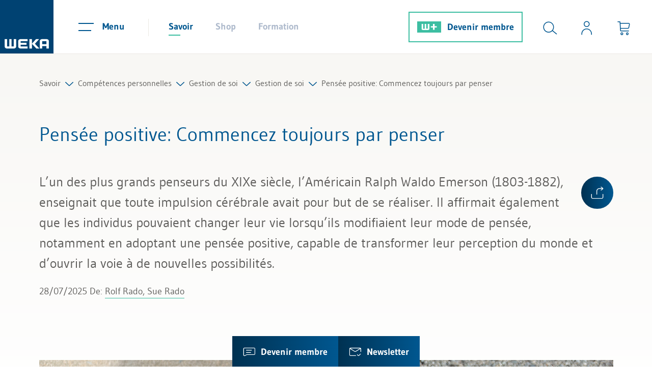

--- FILE ---
content_type: text/html; charset=UTF-8
request_url: https://www.weka.ch/themes/competences-personnelles/gestion-de-soi/gestion-de-soi/article/pensee-positive-commencez-toujours-par-penser/
body_size: 49225
content:
<!DOCTYPE html>
<html lang="fr" data-cl="toxid_curl">
<head>
<meta http-equiv="X-UA-Compatible" content="IE=edge"><meta name="viewport" id="Viewport" content="width=device-width, initial-scale=1"><meta http-equiv="Content-Type" content="text/html; charset=UTF-8"><title>Pensée positive: Commencez toujours par penser</title><meta name="ROBOTS" content="INDEX, FOLLOW, NOODP, max-image-preview:large"><meta name="description" content="Positives Denken hilft bei der richtigen Entscheidungsfindung. Erfahren Sie, wie sich die Konzentration auf eigene Gedanken auf unser Handeln auswirken kann. "><link rel="icon" href="https://www.weka.ch/out/weka/img/favicon.ico"><link rel="icon" type="image/png" sizes="48x48" href="https://www.weka.ch/out/weka/img/xfavicon-48x48.png.pagespeed.ic.tiTDWdYcIx.webp"><link rel="icon" type="image/png" sizes="32x32" href="https://www.weka.ch/out/weka/img/xfavicon-32x32.png.pagespeed.ic.jaPBLQFOkA.webp"><link rel="icon" type="image/png" sizes="16x16" href="https://www.weka.ch/out/weka/img/xfavicon-16x16.png.pagespeed.ic.8z5yhmQOHa.webp"><meta property="og:site_name" content="WEKA Business Media AG"><meta property="og:title" content="Pensée positive: Commencez toujours par penser"><meta property="og:description" content="Positives Denken hilft bei der richtigen Entscheidungsfindung. Erfahren Sie, wie sich die Konzentration auf eigene Gedanken auf unser Handeln auswirken kann. "><meta property="og:type" content="article"><meta property="og:image" content="/var/www/vhosts/cms.weka.ch/httpdocs/https://cms.weka.ch/fileadmin/_processed_/d/3/csm_Pensee_positive-nouveau_c3e57123cd.jpg"><meta property="og:url" content="https://www.weka.ch/themes/competences-personnelles/gestion-de-soi/gestion-de-soi/article/pensee-positive-commencez-toujours-par-penser/"><link rel="canonical" href="https://www.weka.ch/themes/competences-personnelles/gestion-de-soi/gestion-de-soi/article/pensee-positive-commencez-toujours-par-penser/">
<link rel="preload" href="https://www.weka.ch/out/weka/webfonts/LineIcons.woff" as="font" type="font/woff" crossorigin>
<link rel="preload" href="https://www.weka.ch/out/weka/webfonts/gudae-regular-webfont.woff" as="font" type="font/woff" crossorigin>
<link rel="preload" href="https://www.weka.ch/out/weka/webfonts/Gudae-Bold.ttf" as="font" type="font/ttf" crossorigin>
<style data-preload="preload">
                /* Syntax highlighting fix { */
                    :root{--blue: #005790;--indigo: #6610f2;--purple: #6f42c1;--pink: #e83e8c;--red: #ea7c7c;--orange: #fd7e14;--yellow: #ffc107;--green: #3dbea2;--teal: #20c997;--cyan: #17a2b8;--white: #fff;--gray: #6c757d;--gray-dark: #343a40;--primary: #005790;--secondary: #3dbea2;--success: #3dbea2;--info: #17a2b8;--warning: #ffc107;--danger: #ea7c7c;--light: #f8f7f4;--dark: #343a40;--breakpoint-xs: 0;--breakpoint-sm: 576px;--breakpoint-md: 768px;--breakpoint-lg: 992px;--breakpoint-xl: 1200px;--font-family-sans-serif: "Gudea", sans-serif;--font-family-monospace: SFMono-Regular, Menlo, Monaco, Consolas, "Liberation Mono", "Courier New", monospace}*,*::before,*::after{box-sizing:border-box}html{font-family:sans-serif;line-height:1.15;-webkit-text-size-adjust:100%;-ms-text-size-adjust:100%;-ms-overflow-style:scrollbar;-webkit-tap-highlight-color:rgba(0,0,0,0)}@-ms-viewport{width:device-width}article,aside,figcaption,figure,footer,header,hgroup,main,nav,section{display:block}body{margin:0;font-family:"Gudea",sans-serif;font-size:1.25rem;font-weight:400;line-height:1.7;color:#5f5e5c;text-align:left;background-color:#fff}[tabindex="-1"]:focus{outline:0 !important}hr{box-sizing:content-box;height:0;overflow:visible}h1,h2,h3,h4,h5,h6{margin-top:0;margin-bottom:.5rem}p{margin-top:0;margin-bottom:1rem}abbr[title],abbr[data-original-title]{text-decoration:underline;text-decoration:underline dotted;cursor:help;border-bottom:0}address{margin-bottom:1rem;font-style:normal;line-height:inherit}ol,ul,dl{margin-top:0;margin-bottom:1rem}ol ol,ul ul,ol ul,ul ol{margin-bottom:0}dt{font-weight:700}dd{margin-bottom:.5rem;margin-left:0}blockquote{margin:0 0 1rem}dfn{font-style:italic}b,strong{font-weight:bolder}small{font-size:80%}sub,sup{position:relative;font-size:75%;line-height:0;vertical-align:baseline}sub{bottom:-.25em}sup{top:-.5em}a{color:#005790;text-decoration:none;background-color:transparent;-webkit-text-decoration-skip:objects}a:hover{color:#002944;text-decoration:none}a:not([href]):not([tabindex]){color:inherit;text-decoration:none}a:not([href]):not([tabindex]):hover,a:not([href]):not([tabindex]):focus{color:inherit;text-decoration:none}a:not([href]):not([tabindex]):focus{outline:0}pre,code,kbd,samp{font-family:SFMono-Regular,Menlo,Monaco,Consolas,"Liberation Mono","Courier New",monospace;font-size:1em}pre{margin-top:0;margin-bottom:1rem;overflow:auto;-ms-overflow-style:scrollbar}figure{margin:0 0 1rem}img{vertical-align:middle;border-style:none}svg{overflow:hidden;vertical-align:middle}table{border-collapse:collapse}caption{padding-top:.75rem;padding-bottom:.75rem;color:#6c757d;text-align:left;caption-side:bottom}th{text-align:inherit}label{display:inline-block;margin-bottom:.5rem}button{border-radius:0}button:focus{outline:1px dotted;outline:5px auto -webkit-focus-ring-color}input,button,select,optgroup,textarea{margin:0;font-family:inherit;font-size:inherit;line-height:inherit}button,input{overflow:visible}button,select{text-transform:none}button,html [type="button"],[type="reset"],[type="submit"]{-webkit-appearance:button}button::-moz-focus-inner,[type="button"]::-moz-focus-inner,[type="reset"]::-moz-focus-inner,[type="submit"]::-moz-focus-inner{padding:0;border-style:none}input[type="radio"],input[type="checkbox"]{box-sizing:border-box;padding:0}input[type="date"],input[type="time"],input[type="datetime-local"],input[type="month"]{-webkit-appearance:listbox}textarea{overflow:auto;resize:vertical}fieldset{min-width:0;padding:0;margin:0;border:0}legend{display:block;width:100%;max-width:100%;padding:0;margin-bottom:.5rem;font-size:1.5rem;line-height:inherit;color:inherit;white-space:normal}progress{vertical-align:baseline}[type="number"]::-webkit-inner-spin-button,[type="number"]::-webkit-outer-spin-button{height:auto}[type="search"]{outline-offset:-2px;-webkit-appearance:none}[type="search"]::-webkit-search-cancel-button,[type="search"]::-webkit-search-decoration{-webkit-appearance:none}::-webkit-file-upload-button{font:inherit;-webkit-appearance:button}output{display:inline-block}summary{display:list-item;cursor:pointer}template{display:none}[hidden]{display:none !important}:root{--breadcrumb-height: 33px}.rootlineContainerWrap{max-width:1187px;margin-left:auto;margin-right:auto;padding:40px 30px 30px;position:relative;min-width:290px;margin-bottom:74px;transition:padding 0.4s}@media (max-width: 767px){.rootlineContainerWrap{padding:20px 15px 10px;margin-bottom:54px}}.rootlineContainerWrap:after{content:'';position:absolute;bottom:0;left:-141px;display:block;height:1px;width:calc(100% + 282px);background:#ece9e4}.rootlineContainerWrap[style="padding-bottom: 60px;"],.rootlineContainerWrap[style="padding-bottom:60px;"]{margin-bottom:-34px}.rootlineContainerWrap[style="padding-bottom: 60px;"]:after,.rootlineContainerWrap[style="padding-bottom:60px;"]:after{display:none}.rootline{display:flex;flex-wrap:wrap;gap:1px 18px;align-items:baseline;font-size:16px;line-height:30px}.rootline .level1{display:block;overflow:hidden;position:absolute;top:calc(102px + var(--breadcrumb-height) - 33px);padding-bottom:0px;font-size:18px;transition:max-height 0.4s;max-height:0px}.rootline .level1 li{margin-bottom:20px}.rootline .level1 li.active a{color:#005790}.rootline .level1.open{display:block;padding-bottom:20px;max-height:1000px;transition:max-height 0.4s}.rootline .level1 .lni{padding-left:20px}.rootline a{color:#5f5e5c;transition:color 0.4s}.rootline a:hover{color:#005790}.rootline .open>a{color:#005790}@media (max-width: 767px){.rootline>.nav-item{display:none}}@media (max-width: 767px){.rootline>.nav-item:only-child{display:list-item}}@media (max-width: 767px){.rootline>.nav-item:nth-last-child(2){display:list-item}}.rootlineEntry a:after{content:'\ec15';font-family:'LineIcons';position:relative;display:inline-block;padding:0 9px;top:4px;font-weight:bold;color:#005790}@font-face{font-family:"Gudea";font-display:swap;src:url("https://www.weka.ch/out/weka/webfonts/gudae-regular-webfont.eot");src:url("https://www.weka.ch/out/weka/webfonts/gudae-regular-webfont.eot?#iefix") format("embedded-opentype"),url("https://www.weka.ch/out/weka/webfonts/gudae-regular-webfont.woff") format("woff"),url("https://www.weka.ch/out/weka/webfonts/gudae-regular-webfont.ttf") format("truetype"),url("https://www.weka.ch/out/weka/webfonts/gudae-regular-webfont.svg#Miso") format("svg");font-style:normal;font-weight:normal}@font-face{font-family:"Gudea";font-display:swap;src:url("https://www.weka.ch/out/weka/webfonts/Gudae-Bold.ttf") format("truetype");font-style:normal;font-weight:bold}@font-face{font-family:'LineIcons';src:url("https://www.weka.ch/out/weka/webfonts/LineIcons.woff?8") format("woff"),url("https://www.weka.ch/out/weka/webfonts/LineIcons.ttf?8") format("truetype"),url("https://www.weka.ch/out/weka/webfonts/LineIcons.svg?8") format("svg");font-weight:normal;font-style:normal;font-display:swap}.lni{display:inline-block;font:normal normal normal 1em/1 'LineIcons';color:inherit;flex-shrink:0;speak:none;text-transform:none;line-height:1;vertical-align:-.125em;-webkit-font-smoothing:antialiased;-moz-osx-font-smoothing:grayscale}.lni-is-spinning{animation:lni-spin 1s infinite linear}@keyframes lni-spin{0%{transform:rotate(0deg)}100%{transform:rotate(360deg)}}.lni-arrow-down:before{content:"\ea72"}.lni-arrow-expand-alt:before{content:"\ea74"}.lni-arrow-left:before{content:"\ea77"}.lni-arrow-right:before{content:"\ea84"}.lni-arrow-up:before{content:"\ea8a"}.lni-bulb:before{content:"\eb7d"}.lni-cart-alt:before{content:"\ebc3"}.lni-chevron-down:before{content:"\ec15"}.lni-chevron-right:before{content:"\ec19"}.lni-close:before{content:"\ec3d"}.lni-cog:before{content:"\ec71"}.lni-comments-alt-2:before{content:"\ec7d"}.lni-envelope:before{content:"\ed8e"}.lni-euro-card:before{content:"\ed90"}.lni-facebook-original:before{content:"\eda3"}.lni-graduate-alt:before{content:"\ee27"}.lni-instagram-filled:before{content:"\eef8"}.lni-laptop-alt:before{content:"\ef3a"}.lni-library:before{content:"\ef5a"}.lni-linkedin-original:before{content:"\ef72"}.lni-message-check:before{content:"\efdb"}.lni-phone:before{content:"\f0c0"}.lni-printer:before{content:"\f10a"}.lni-search-alt:before{content:"\f1c2"}.lni-select:before{content:"\f1cc"}.lni-share:before{content:"\f1e4"}.lni-sort:before{content:"\f276"}.lni-spinner-solid:before{content:"\f2b5"}.lni-star-filled:before{content:"\f2c9"}.lni-star:before{content:"\f2ce"}.lni-twitter-filled:before{content:"\f3c0"}.lni-twitter-original:before{content:"\f3bf"}.lni-user-alt-1:before{content:"\f3d6"}.lni-world:before{content:"\f46b"}.lni-youtube:before{content:"\f485"}.lni-capital-play:before{content:"\e900"}.lni-xing-original:before{content:"\e901"}.lni-envelopeCustom:before{content:"\e903"}.lni-external-link:before{content:"\e904"}.lni-wplus:before{content:"\e905"}.lni-trash-can-alt:before{content:"\f379"}.lni-capital-letter:before{content:"\ebb3"}.lni-pencil:before{content:"\f0a8"}.lni-circle-plus:before{content:"\ec2f"}.lni-download:before{content:"\ed66"}.lni-list-alt:before{content:"\ef75"}.lni-balance:before{content:"\eac3"}.lni-classroom:before{content:"\ec32"}.lni-calender-alt-1:before{content:"\eb9b"}.lni-clock-alt-1:before{content:"\ec39"}.lni-minus:before{content:"\effa"}.lni-play:before{content:"\f0e7"}.lni-thumbs-down-alt:before{content:"\f343"}.lni-thumbs-up-alt:before{content:"\f345"}.lni-buildings-alt:before{content:"\eb79"}.lni-text-align-justify:before{content:"\f335"}.lni-top:before{content:"\e907"}.lni-user-star:before{content:"\f3ec"}.lni-video-playback:before{content:"\f406"}.lni-calculator:before{content:"\eb98"}.lni-bot:before{content:"\eb2b"}.lni-cash:before{content:"\ebc7"}.lni-laptop-star:before{content:"\ef3e"}.lni-gift-2:before{content:"\ee10"}.lni-network-2:before{content:"\f054"}.lni-mailbox:before{content:"\efa0"}.lni-undo:before{content:"\f3ca"}@font-face{font-family:'iconfont';src:url("https://www.weka.ch/out/weka/webfonts/iconfont.eot?dczjyp");src:url("https://www.weka.ch/out/weka/webfonts/iconfont.eot?dczjyp#iefix") format("embedded-opentype"),url("https://www.weka.ch/out/weka/webfonts/iconfont.ttf?dczjyp") format("truetype"),url("https://www.weka.ch/out/weka/webfonts/iconfont.woff?dczjyp") format("woff"),url("https://www.weka.ch/out/weka/webfonts/iconfont.svg?dczjyp#iconfont") format("svg");font-weight:normal;font-style:normal;font-display:block}[class^="iconfont-"],[class*=" iconfont-"]{font-family:'iconfont' !important;speak:never;font-style:normal;font-weight:normal;font-variant:normal;text-transform:none;line-height:1;-webkit-font-smoothing:antialiased;-moz-osx-font-smoothing:grayscale}.iconfont-x-logo-square:before{content:"\e901"}.iconfont-facebook-logo:before{content:"\e902"}.iconfont-x-logo:before{content:"\e900"}.row{display:flex;flex-wrap:wrap;margin-right:-15px;margin-left:-15px}h1,.h1{font-size:38px;line-height:46px;color:#005790;margin:20px 0 50px;display:block;font-weight:normal}@media (max-width: 767.98px){h1,.h1{font-size:30px;line-height:40px}}h2{font-size:30px;line-height:46px;color:#005790;font-weight:normal;margin:48px 0px 37px}h2.underlined{font-size:26px;line-height:40px;color:#005790;text-align:center;font-weight:normal;margin:50px 0px 58px}h2.underlined:after{content:"";width:100px;height:3px;background-color:#3dbea2;display:block;margin:0 auto;position:relative;top:10px}.newsTabsContainer h2.underlined{margin:0px 0px 68px}p{font-size:20px;line-height:34px;margin-bottom:20px}.userAndSearchContainer{display:flex;margin-left:auto;align-items:center;padding-left:10px;justify-content:flex-end}@media (max-width: 906.98px){.userAndSearchContainer{flex-grow:1;margin-left:0;padding-left:0}.userAndSearchContainer:after{content:"";display:block;width:1px;height:34px;background-color:#ece9e4;position:relative;top:1px}}@media (max-width: 575.98px){.userAndSearchContainer{flex-grow:1}}@media (max-width: 575.98px){.userAndSearchContainer #toggleSearchBtn{left:0;transition:left 300ms ease-out}}@media (max-width: 450px){.wplusUser.searchOpen .userAndSearchContainer #toggleSearchBtn{left:calc(-1 * (100% - 206px))}}@media (max-width: 575.98px){.searchOpen .userAndSearchContainer #toggleSearchBtn{left:calc(-1 * (100% - 260px))}}@media (max-width: 450px){.searchOpen .userAndSearchContainer #toggleSearchBtn{left:calc(-1 * (100% - 176px))}}.userAndSearchContainer .btn:not([class*="btn-"]){display:flex;flex-direction:column;align-items:center;position:relative;padding:41px 22px 36px}@media (max-width: 906.98px){.userAndSearchContainer .btn:not([class*="btn-"]){top:0;padding:24px 22px 23px}}@media (max-width: 750px){.userAndSearchContainer .btn:not([class*="btn-"]){padding-right:15px;padding-left:15px}}@media (min-width: 450px) and (max-width: 650px){body.wnoneUser .userAndSearchContainer .btn:not([class*="btn-"]),body.wplusUser .userAndSearchContainer .btn:not([class*="btn-"]){padding-right:10px;padding-left:10px}}@media (min-width: 561px) and (max-width: 650px){body.wproUser .userAndSearchContainer .btn:not([class*="btn-"]),body.wpremiumUser .userAndSearchContainer .btn:not([class*="btn-"]){padding-right:10px;padding-left:10px}}@media (max-width: 450px){.userAndSearchContainer .btn:not([class*="btn-"]){padding:24px 13px 23px}}.userAndSearchContainer .btn:not([class*="btn-"]) .iconText{opacity:0;position:absolute;bottom:-15px;transition:all 150ms ease-out;pointer-events:none;color:#005790;white-space:nowrap}@media (max-width: 906.98px){.userAndSearchContainer .btn:not([class*="btn-"]) .iconText{font-size:14px}}.userAndSearchContainer .btn:not([class*="btn-"]):hover{color:#3dbea2;cursor:pointer;transition:color 150ms ease-out}.userAndSearchContainer .btn:not([class*="btn-"]):hover .iconText{opacity:1;bottom:5px;color:#3dbea2}@media (max-width: 906.98px){.userAndSearchContainer .btn:not([class*="btn-"]):hover .iconText{bottom:-2px}}.userAndSearchContainer .btn:not([class*="btn-"]):hover #loginIcon .wekaplus,.userAndSearchContainer .btn:not([class*="btn-"]):hover .icon{color:#3dbea2}.userAndSearchContainer .btn:not([class*="btn-"]) .badge{background-color:#3dbea2;color:#fff;position:absolute;top:12px;right:5px;border-radius:50%;font-weight:700;font-size:12px;line-height:15px;padding:5px 6px;width:25px}@media (max-width: 710px){.userAndSearchContainer #toggleSearchBtn{display:none}}.header-box{display:flex;flex-wrap:wrap;margin-right:auto;margin-left:auto}.logo-col .logo-link{display:block}.logo-col .logo-img{height:105px;width:auto;transition:height 150ms linear}@media (max-width: 906.98px){.logo-col .logo-img{height:75px}}#header{border-bottom:1px solid #ece9e4;position:sticky;top:0;background-color:#fff;z-index:1000;box-shadow:none;transition:box-shadow 150ms linear}#header.sticky{box-shadow:0 2px 24px 0 rgba(0,0,0,0.11)}.menus-col{margin-right:20px}@media (max-width: 906.98px){.menus-col{margin-right:23px}}@media (min-width: 561px) and (max-width: 650px){.menus-col{margin-right:10px}}.headerNavigationAndUtilityContainer{display:flex;flex-grow:1;height:105px;padding-left:29px;transition:height 150ms linear}@media (max-width: 906.98px){.headerNavigationAndUtilityContainer{position:relative;height:75px;padding-left:10px}}@media (max-width: 420px){.headerNavigationAndUtilityContainer{padding-left:0}}.headerNavigationAndUtilityContainer .menu-col{align-items:center;display:flex;position:relative}@media (max-width: 906.98px){.headerNavigationAndUtilityContainer .menu-col{order:1;margin-left:auto;z-index:10}}@media (max-width: 575.98px){.headerNavigationAndUtilityContainer .menu-col{margin-left:0}}@media (max-width: 499px){.headerNavigationAndUtilityContainer .menu-col{margin-right:0px}}.headerNavigationAndUtilityContainer .navbar-toggler{background-color:transparent;border:none;padding:35px 20px 36px;margin-right:27px}.headerNavigationAndUtilityContainer .navbar-toggler:not(.collapsed) .menuIcon span{background-color:#3dbea2}.headerNavigationAndUtilityContainer .navbar-toggler:not(.collapsed) .menuText{color:#3dbea2}.headerNavigationAndUtilityContainer .navbar-toggler:not(.collapsed):after{content:"";width:100%;height:1px;background-color:#3dbea2;position:absolute;bottom:-1px;left:0}@media (max-width: 906.98px){.headerNavigationAndUtilityContainer .navbar-toggler{margin-right:0;padding:21px 15px 20px 27px}.headerNavigationAndUtilityContainer .navbar-toggler:not(.collapsed):after{bottom:0}}@media (max-width: 420px){.headerNavigationAndUtilityContainer .navbar-toggler{padding:21px 15px 20px 20px}}.headerNavigationAndUtilityContainer .navbar-toggler:hover{cursor:pointer;color:#3dbea2}.headerNavigationAndUtilityContainer .navbar-toggler:hover .menuIcon span{background-color:#3dbea2}.headerNavigationAndUtilityContainer .navbar-toggler:hover .menuText{color:#3dbea2}.headerNavigationAndUtilityContainer .navbar-toggler .menuText{transition:color 150ms linear}.headerNavigationAndUtilityContainer .navbar-toggler .menuIcon{position:relative;margin-right:17px;display:inline-block;width:30px;height:22px;top:8px}@media (max-width: 906.98px){.headerNavigationAndUtilityContainer .navbar-toggler .menuIcon{margin-right:0}}.headerNavigationAndUtilityContainer .navbar-toggler .menuIcon span{background-color:#005790;width:25px;height:2px;position:absolute;left:0;top:14px;transition:all 150ms linear}.headerNavigationAndUtilityContainer .navbar-toggler .menuIcon span:first-of-type{width:30px;top:0}.headerNavigationAndUtilityContainer .navbar-toggler:not(.collapsed) .menuIcon span{top:5px;width:16px;left:11px;transform:rotate(45deg)}.headerNavigationAndUtilityContainer .navbar-toggler:not(.collapsed) .menuIcon span:first-of-type{transform:rotate(-45deg);left:0}.headerNavigationAndUtilityContainer .navbar-toggler .menuText{line-height:30px;font-size:18px;font-weight:700;color:#005790;position:relative;top:-1px}@media (max-width: 906.98px){.headerNavigationAndUtilityContainer .navbar-toggler .menuText{display:none}}.shopWebsiteSelection{display:flex;align-items:center}@media (max-width: 1240px){.shopWebsiteSelection{display:none}}.navigation{display:flex;list-style-type:none;margin-bottom:0;padding-left:17px;position:relative}.navigation li>a{color:#aebacc;padding:37px 22px 35px;line-height:30px;font-size:18px;font-weight:700;display:block}@media (max-width: 906.98px){.navigation li>a{padding:26px 22px}}.navigation li>a:after{content:"";display:block;width:23px;height:2px;margin-top:1px;position:relative;transition:width 150ms ease-out}.navigation li>a:hover{color:#005790}@media (max-width: 879px){.navigation li:first-child>a{padding-left:15px}}.navigation li.current>a{color:#005790}.navigation li.current>a:after{background-color:#3dbea2}.navigation li.current>a:hover{color:#3dbea2}.navigation li.current>a:hover:after{width:100%}.slogan{font-size:22px;line-height:40px;color:#005790;margin-right:18px;position:relative;top:-2px;padding-left:10px;margin-left:auto}body.minimalLogin .slogan{top:0;margin-left:0}@media (max-width: 1199px){.slogan{padding-left:29px;margin-left:0}}@media (max-width: 991.98px){.slogan{padding-left:0}}@media (max-width: 767.98px){.slogan{display:none}}.menu-dropdowns{display:flex}.icon{color:#005790;font-size:28px;transition:color 150ms ease-out}.btn{background-color:transparent;border:none;padding:0}.btn:focus{outline:none}.loginIconContainer,#loginIcon{display:flex;position:relative}.loginIconContainer .wekaplus,#loginIcon .wekaplus{color:#005790;font-weight:bold;font-size:18px;line-height:28px;padding-left:7px;position:relative;top:-3px;transition:color 150ms linear}.loginIconContainer svg,#loginIcon svg{position:relative;top:7px;margin-left:7px}.loginIconContainer svg .fill-blue,#loginIcon svg .fill-blue{transition:fill 150ms linear}button:hover>.loginIconContainer svg .fill-blue,button:hover>#loginIcon svg .fill-blue{fill:#3dbea2}#searchForm{position:absolute;top:0;bottom:0;padding-top:26px;padding-bottom:26px;right:0;width:0;transition:width 300ms ease-out;z-index:10}@media (max-width: 1240px){#searchForm{background-color:#fff}}@media (max-width: 906.98px){#searchForm{top:auto;bottom:auto;padding-top:11px;padding-bottom:11px;overflow:hidden}}@media (max-width: 575.98px){#searchForm{top:0;bottom:0}}#searchForm .searchInput{width:100%;border:none;outline:none;height:53px;position:relative;top:-2px;padding-left:0;padding-right:0}@media (max-width: 906.98px){#searchForm .searchInput{padding-right:15px}}@media (max-width: 575.98px){#searchForm .searchInput{height:100%}}@media (max-width: 575.98px){#searchForm .searchBox{height:100%}}#selectionAndSearchContainer{display:flex;align-items:center;flex-grow:1;position:relative}@media (max-width: 1240px){#selectionAndSearchContainer{position:absolute;height:100%;left:290px;right:274px;z-index:21 !important}body.wnoneUser #selectionAndSearchContainer{right:250px}#selectionAndSearchContainer:not(.open){pointer-events:none}}@media (max-width: 906.98px){#selectionAndSearchContainer{left:10px;right:340px}body.wnoneUser #selectionAndSearchContainer{right:320px}}@media (max-width: 750px){#selectionAndSearchContainer{right:305px}}@media (max-width: 710px){#selectionAndSearchContainer{display:none}}@media (max-width: 750px){body.wnoneUser #selectionAndSearchContainer{right:275px}}@media (max-width: 575.98px){#selectionAndSearchContainer{position:absolute;left:109px;right:0;top:0;bottom:0;overflow:hidden}body.minimalLogin #selectionAndSearchContainer{position:static;overflow:visible}}@media (max-width: 450px){#selectionAndSearchContainer{left:67px}}#selectionAndSearchContainer:before{content:"";display:block;width:1px;height:34px;background-color:#ece9e4;position:relative;top:1px}@media (max-width: 906.98px){#selectionAndSearchContainer:before{display:none}}body.minimalLogin #selectionAndSearchContainer:before{display:none}#selectionAndSearchContainer.open{z-index:20}#selectionAndSearchContainer.open #searchForm{width:100%}#searchbox{position:relative;top:2px}.iconText{font-size:16px;line-height:30px}.loggedIn{width:8px;height:8px;background-color:#3dbea2;border-radius:50%;position:absolute;top:-12px;left:25px}#searchParam{color:#3dbea2;font-size:22px;line-height:30px;font-weight:700}#searchParam::placeholder{color:#005790;text-overflow:ellipsis;overflow:hidden;opacity:1}#mainnavWrap{display:none}#mainnavList{display:none}#minibasketBackdrop{display:none}#cookieHintContainer{position:fixed;left:0;bottom:0;width:100%;background-color:#fff;z-index:10000;box-shadow:0 2px 24px 0 rgba(0,0,0,0.11);transform:translateY(100%)}.cookieHintOpen #cookieHintContainer{transform:translateY(0)}#cookieHintContainer .cookieHint{max-width:1600px;margin-left:auto;margin-right:auto;padding:40px;font-size:18px;line-height:30px}@media (max-width: 1420px){#cookieHintContainer .cookieHint{padding:40px 30px}}@media (max-width: 767.98px){#cookieHintContainer .cookieHint{padding:30px 15px}}#cookieHintContainer .cookieHintInnerContainer{display:flex;justify-content:space-between;align-items:center}@media (max-width: 767.98px){#cookieHintContainer .cookieHintInnerContainer{flex-wrap:wrap}}#cookieHintContainer .cookieHintText{max-width:1200px;padding-right:30px}#cookieHintContainer .cookieHintText a{color:#5f5e5c;position:relative}#cookieHintContainer .cookieHintText a:after{content:"";width:100%;height:2px;background-color:#5f5e5c;bottom:2px;left:0;position:absolute}#cookieHintContainer .cookieHintText a:hover{color:#005790}#cookieHintContainer .cookieHintText a:hover:after{background-color:#005790}@media (max-width: 767.98px){#cookieHintContainer .cookieHintText{padding-right:0}}@media (max-width: 767.98px){#cookieHintContainer .close_button_container{margin-top:15px}}#stickyServicesElements{position:fixed;bottom:0;left:50%;transform:translateX(-50%);display:flex;z-index:100;white-space:nowrap}#stickyServicesElements .stickyServiceElement{background:linear-gradient(90deg, #003151 0%, #005790 100%);color:#fff;padding:13px 21px;z-index:3;position:relative;display:block}#stickyServicesElements .stickyServiceElement#chatbotTeaserToggle{background:linear-gradient(90deg, #228d76 0%, #3dbea2 100%)}@media (max-width: 800px){#stickyServicesElements .stickyServiceElement{padding:13px 18px}}#stickyServicesElements .stickyServiceElement .lni,#stickyServicesElements .stickyServiceElement .text{position:relative;z-index:2}#stickyServicesElements .stickyServiceElement .lni{font-size:24px;top:3px}#stickyServicesElements .stickyServiceElement .eviFace{position:relative;display:inline-block;width:32px;height:32px;vertical-align:middle;margin-top:-1px;background-image:url("/out/weka/img/evi-face.png");background-size:100%;z-index:3}#stickyServicesElements .stickyServiceElement#chatbotTeaserToggle.isChatActive .eviFace:after{display:block;content:'';position:absolute;top:-1px;right:-4px;width:10px;height:10px;background-color:#005790;border-radius:50%}#stickyServicesElements .stickyServiceElement .text{font-size:18px;line-height:30px;font-weight:700;padding-left:11px}@media (max-width: 800px){#stickyServicesElements .stickyServiceElement .text{display:none}}#stickyServicesElements .stickyServiceElement:before{content:"";position:absolute;top:0;bottom:0;left:0;right:0;background:#005790;z-index:2;opacity:0;transition:opacity 300ms ease-out}#stickyServicesElements .stickyServiceElement#chatbotTeaserToggle:before{background-color:#3dbea2}#stickyServicesElements .stickyServiceElement:hover{cursor:pointer}#stickyServicesElements .stickyServiceElement:hover:before{opacity:1}div[id^="trustbadge-container"]{z-index:700 !important}.article h1{font-size:38px;line-height:46px;margin:20px 0 50px;display:block;font-weight:normal;color:#005790}.teaser-text p{font-size:26px;line-height:40px}@media (max-width: 767px){.teaser-text p{font-size:20px;line-height:34px}}.date-n-author{font-size:18px;line-height:30px;margin:20px 0px 120px}@media (max-width: 991.98px){.date-n-author{margin-bottom:70px}}@media (max-width: 575.98px){.date-n-author{margin-bottom:60px}}#boxShareLinks{position:absolute;left:-102px;top:185px;background-image:linear-gradient(90deg, #003151, #005790);padding:19px;border-radius:31px;line-height:0px;font-size:25px;text-align:center}#boxShareLinks .shareLinksWrap{display:flex;flex-direction:column;height:0px;overflow:hidden;transition:height 0.4s;line-height:46px}#boxShareLinks .iconfont-x-logo{font-size:24px}#boxShareLinks .lni-facebook-original:before{position:relative;top:-2px}#boxShareLinks .sidebarIconToggle{margin-bottom:0px;position:relative}#boxShareLinks .sidebarIconToggle:after{content:'';height:63px;width:63px;border-radius:30px;position:absolute;left:-19px;top:-19px;cursor:pointer}#boxShareLinks .sidebarIconToggle span span.lni-share:after{content:'';opacity:0;transition:opacity 0.4s;position:absolute;background-color:#005790;top:-19px;left:-19px;border-radius:50%;height:63px;width:63px;z-index:10}#boxShareLinks .sidebarIconToggle:hover span span.lni-share.visible:after{opacity:1}#boxShareLinks .sidebarIconToggle:hover span span.lni-share:before{content:'\ec3d'}#boxShareLinks .sidebarIconToggle:hover span span.lni-share.visible:before{content:'\f1e4'}#boxShareLinks .sidebarIconToggle span span.lni-share:before{z-index:50;position:relative}#boxShareLinks .sidebarIconToggle span span{transition:color 0.4s}#boxShareLinks .sidebarIconToggle:hover span span{color:#dddbc9;position:relative}#boxShareLinks .sidebarIconToggle:hover span span.lni-share:after{opacity:0}#boxShareLinks .toggle_button,#boxShareLinks a{color:#fff;cursor:pointer;transition:color 0.4s}#boxShareLinks .toggle_button:hover,#boxShareLinks a:hover{color:#dddbc9}#boxShareLinks input[type=checkbox]{display:none}#boxShareLinks input[type=checkbox]+.sidebarIconToggle .toggle_button>.lni-close{display:none}#boxShareLinks input[type=checkbox]:checked+.sidebarIconToggle .toggle_button>.lni-share{display:none}#boxShareLinks input[type=checkbox]:checked+.sidebarIconToggle .toggle_button>.lni-close{display:block}#boxShareLinks input[type=checkbox]:checked+.sidebarIconToggle+.shareLinksWrap{height:220px;margin-top:5px}#boxShareLinks .lni-envelopeCustom::before{font-size:14px;position:relative}@media (max-width: 767px){.article h1{font-size:30px;line-height:46px;margin:20px 0 30px;hyphens:auto}.date-n-author{margin:0px 0px 60px}}@media (max-width: 1375px){#boxShareLinks{display:inline-block;position:static;float:right;margin:10px 0 15px 15px}}.mediaelement,.news-single .plyr{margin-bottom:60px}.news-single .videoContainer{width:100%;aspect-ratio:16 / 9;margin-bottom:60px}.news-single .videoContainer video{width:100%;aspect-ratio:16 / 9}.news-single .videoContainer>video{display:none}.newsVideoPreview{position:relative}.newsVideoPreview .playButton{position:absolute;top:0;right:0;bottom:0;left:0;display:flex;align-items:center;justify-content:center;background:none;border:none;cursor:pointer;padding:0 0 0 10px}.newsVideoPreview .playButton .icon{position:absolute;z-index:1;color:#fff;font-size:60px}.newsVideoPreview .playButton:before,.newsVideoPreview .playButton:after{position:absolute;top:50%;left:50%;transform:translate(-50%, -50%);display:block;content:'';width:100px;height:100px;border-radius:50%}.newsVideoPreview .playButton:before{background-color:#3dbea2}.newsVideoPreview .playButton:after{background:linear-gradient(270deg, #3dbea2 0%, #228d76 100%);opacity:0;transition:opacity 300ms ease-out}.newsVideoPreview .playButton:hover:after{opacity:1}@media (max-width: 767px){.newsVideoPreview .playButton{padding-left:6px}.newsVideoPreview .playButton .icon{font-size:40px}.newsVideoPreview .playButton:before,.newsVideoPreview .playButton:after{width:66px;height:66px}}.newsVideoPreview .playButton.smallerVariant .icon{font-size:40px}.newsVideoPreview .playButton.smallerVariant:before,.newsVideoPreview .playButton.smallerVariant:after{width:66px;height:66px}.news-list-view .hidden{display:none}.news-img-caption{font-size:16px;line-height:30px;margin-top:20px}.bannersmallbillboard{display:block;margin-bottom:50px;text-align:center}#seoTextContainer{margin-top:37px;margin-bottom:120px}@media (max-width: 991.98px){#seoTextContainer{margin-bottom:70px}}@media (max-width: 575.98px){#seoTextContainer{margin-bottom:60px}}#seoTextContainer>div{max-width:1187px;margin-left:auto;margin-right:auto;padding:0 30px;position:relative;min-width:290px}@media (max-width: 767px){#seoTextContainer>div{padding:0 15px}}@media (max-width: 991.98px){#seoTextContainer{margin-bottom:70px}}@media (max-width: 575.98px){#seoTextContainer{padding-bottom:60px}}#seoTextContainer.fullWrapper.grey{border-bottom:none}#seoTextContainer .ce-textpic:first-child{margin-bottom:0}#seoTextContainer .ce-textpic:not(:first-child){margin-top:0}#seoTextContainer h1{margin:6px 0px 50px}@media (max-width: 767px){#seoTextContainer h1{font-size:30px;line-height:40px;margin:6px 0px 40px}}#seoTextContainer h2{font-weight:normal}@media (max-width: 767px){#seoTextContainer h2{font-size:26px;line-height:36px;margin-bottom:25px}}#seoTextContainer .categoryLongDescription h2{font-size:38px;line-height:46px;color:#005790;margin:6px 0px 50px;display:block;font-weight:normal}@media (max-width: 767px){#seoTextContainer .categoryLongDescription h2{font-size:30px;line-height:40px;margin:6px 0px 40px}}#seoTextContainer p,#seoTextContainer li{font-size:26px;line-height:40px}@media (max-width: 767px){#seoTextContainer p,#seoTextContainer li{font-size:20px;line-height:34px}}#seoTextContainer p:last-child{margin-bottom:0}#seoTextContainer li:before{top:16px !important}@media (max-width: 767.98px){#seoTextContainer li:before{top:13px !important}}#seoTextContainer:empty{display:none}body:not(.cl-start) #seoTextContainer p.bodytext>a,body:not(.cl-start) #seoTextContainer p.bodytext>b>a,body:not(.cl-start) #seoTextContainer .categoryLongDescription p>a,body:not(.cl-start) #seoTextContainer .categoryLongDescription p>b>a{background-image:linear-gradient(270deg, #3dbea2 50%, #228d76 100%);color:#fff;padding:0px 2px;transition:background-position 0.2s;background-size:200%;background-position-x:100%}body:not(.cl-start) #seoTextContainer p.bodytext>a:hover,body:not(.cl-start) #seoTextContainer p.bodytext>b>a:hover,body:not(.cl-start) #seoTextContainer .categoryLongDescription p>a:hover,body:not(.cl-start) #seoTextContainer .categoryLongDescription p>b>a:hover{background-position-x:0%}#seoTextContainer>div,#seoTextContainer ~ .ce-textpic,.ce-textpic,.cooperationitem,.newsTabsContainer,.fullWrapper,.bigWrapper,.smallWrapper{max-width:100%;margin-left:auto;margin-right:auto;position:relative;min-width:290px}.smallWrapper{margin-top:37px;margin-bottom:35px;padding:0 30px}@media (max-width: 767px){.smallWrapper{padding:0 15px}}.bigWrapper{max-width:1420px;padding:0 30px;margin-top:120px;margin-bottom:120px}@media (max-width: 991.98px){.bigWrapper{margin-top:70px;margin-bottom:70px}}@media (max-width: 767px){.bigWrapper{padding:0 15px}}@media (max-width: 575.98px){.bigWrapper{margin-top:60px;margin-bottom:60px}}#seoTextContainer>div,#seoTextContainer ~ .ce-textpic,.smallWrapper{max-width:1187px}.smallWrapper>.teaserCon+h2,.smallWrapper>h2:first-child{margin-top:0px}#content{background-image:linear-gradient(180deg, #f8f7f4, #fff 678px)}.hyphenate{-webkit-hyphens:none;hyphens:none}@media (max-width: 1200px){.hyphenate{-webkit-hyphens:manual;-webkit-hyphens:auto;hyphens:manual;hyphens:auto}}.hyphenate.hyphenate-xs{hyphens:none;-webkit-hyphens:none}@media (max-width: 575px){.hyphenate.hyphenate-xs{-webkit-hyphens:manual;-webkit-hyphens:auto;hyphens:manual;hyphens:auto}}.hyphenate-always{-webkit-hyphens:manual;-webkit-hyphens:auto;hyphens:manual;hyphens:auto}#maincategoryTagListContainer{margin-top:0;margin-bottom:0;padding-top:28px;padding-bottom:28px;background-color:#fff}#maincategoryTagListContainer .swiper-button-prev,#maincategoryTagListContainer .swiper-button-next{width:30px;opacity:1;cursor:pointer}#maincategoryTagListContainer .swiper-button-prev:after,#maincategoryTagListContainer .swiper-button-next:after{font-family:LineIcons;font-size:24px;color:#005790}#maincategoryTagListContainer .swiper-button-prev:hover:after,#maincategoryTagListContainer .swiper-button-next:hover:after{color:#3dbea2}#maincategoryTagListContainer .swiper-button-prev{left:0;right:auto}#maincategoryTagListContainer .swiper-button-prev:after{font-family:LineIcons;content:'\ec17'}#maincategoryTagListContainer .swiper-button-next{left:auto;right:0}#maincategoryTagListContainer .swiper-button-next:after{font-family:LineIcons;content:'\ec19'}#maincategoryTagListContainer .swiper-button-disabled{opacity:0}#maincategoryTagList{display:flex;max-width:1300px;margin-right:auto;margin-left:auto;gap:10px 10px;justify-content:center;flex-wrap:wrap}@media (max-width: 767.98px){#maincategoryTagList.swiper{margin-right:15px;margin-left:15px}}@media (min-width: 768px){#maincategoryTagList .swiper-wrapper{gap:10px 10px;justify-content:center;flex-wrap:wrap;transform:none !important}#maincategoryTagList .swiper-slide{margin-right:0 !important}}@media (max-width: 991.98px){#maincategoryTagList,#maincategoryTagList .swiper-wrapper{justify-content:flex-start}}#maincategoryTagList .tagLink{font-size:18px;line-height:30px;color:#fff;background-color:#3dbea2;padding:0 14px;display:block;position:relative}#maincategoryTagList .tagLink:hover:after{box-shadow:inset 0 0 0 2000px rgba(0,0,0,0.1)}#maincategoryTagList .tagLink.fadedOut{opacity:0.5;transition:opacity 400ms}#maincategoryTagList .tagLink.fadedOut:hover{opacity:1}#maincategoryTagList .tagLink .tagText{position:relative;z-index:2}#maincategoryTagList .tagLink:after{content:"";position:absolute;top:0;bottom:0;left:0;right:0;z-index:1;transition:box-shadow 400ms;box-shadow:none}#maincategoryTagList .swiper-slide{width:auto}#maincategoryTagList .swiper-slide>a:hover{transform:none}#maincategoryTagList:not(.swiper-initialized) .swiper-wrapper{display:flex}#maincategoryTagList:not(.swiper-initialized) .swiper-slide{flex-shrink:0}#maincategoryTagList:not(.swiper-initialized) ~ .swiper-button-prev,#maincategoryTagList:not(.swiper-initialized) ~ .swiper-button-next{display:none}.stageSliderWrapper,.categoryHeaderContainer{margin-bottom:120px}@media (max-width: 991.98px){.stageSliderWrapper,.categoryHeaderContainer{margin-bottom:70px}}@media (max-width: 575.98px){.stageSliderWrapper,.categoryHeaderContainer{margin-bottom:60px}}.stageSliderWrapper .stageSliderContainer:not(.swiper-initialized) .swiper-slide:nth-child(n+2),.categoryHeaderContainer .stageSliderContainer:not(.swiper-initialized) .swiper-slide:nth-child(n+2){display:none}.stageSliderWrapper .swiper-slide,.categoryHeaderContainer .swiper-slide{display:flex;background-color:#005790}@media (min-width: 1400px){.stageSliderWrapper .swiper-slide,.categoryHeaderContainer .swiper-slide{max-height:524px}}.stageSliderWrapper .swiper-slide a,.categoryHeaderContainer .swiper-slide a{width:100%;height:auto;display:flex;position:static}@media (max-width: 767.98px){.stageSliderWrapper .swiper-slide a,.categoryHeaderContainer .swiper-slide a{flex-wrap:wrap}}.stageSliderWrapper .swiper-slide a:hover,.categoryHeaderContainer .swiper-slide a:hover{transform:none}.stageSliderWrapper .swiper-slide a:hover .descriptionContainer:before,.categoryHeaderContainer .swiper-slide a:hover .descriptionContainer:before{box-shadow:inset 0 0 0 2000px rgba(0,0,0,0.1)}.stageSliderWrapper .swiper-slide a:hover .seminarDescription,.categoryHeaderContainer .swiper-slide a:hover .seminarDescription{color:#fff}.stageSliderWrapper .swiper-slide a:hover .teaserContent,.categoryHeaderContainer .swiper-slide a:hover .teaserContent{transform:translate3d(0, -20px, 0)}@media (max-width: 991.98px){.stageSliderWrapper .swiper-slide a:hover .teaserContent,.categoryHeaderContainer .swiper-slide a:hover .teaserContent{transform:translate3d(0, -10px, 0)}}.stageSliderWrapper .swiper-slide a:hover .standardLinkBtn:after,.categoryHeaderContainer .swiper-slide a:hover .standardLinkBtn:after{width:69px}.stageSliderWrapper .swiper-button-prev,.categoryHeaderContainer .swiper-button-prev{right:auto;left:0;width:15%;min-width:85px}.stageSliderWrapper .swiper-button-next,.categoryHeaderContainer .swiper-button-next{left:auto;right:0;width:15%;min-width:85px}.stageSliderWrapper .imageContainer,.categoryHeaderContainer .imageContainer{position:relative}.stageSliderWrapper .imageContainer,.stageSliderWrapper .descriptionContainer,.categoryHeaderContainer .imageContainer,.categoryHeaderContainer .descriptionContainer{flex-basis:50%;max-width:50%}@media (max-width: 767.98px){.stageSliderWrapper .imageContainer,.stageSliderWrapper .descriptionContainer,.categoryHeaderContainer .imageContainer,.categoryHeaderContainer .descriptionContainer{flex-basis:100%;max-width:100%}}.stageSliderWrapper .descriptionContainer,.categoryHeaderContainer .descriptionContainer{position:relative;overflow:hidden;padding:96px 96px 88px;display:flex;align-items:center}@media (max-width: 991.98px){.stageSliderWrapper .descriptionContainer,.categoryHeaderContainer .descriptionContainer{padding:70px 70px 60px}}@media (max-width: 767.98px){.stageSliderWrapper .descriptionContainer,.categoryHeaderContainer .descriptionContainer{padding:55px 15px 41px;overflow:visible}}.stageSliderWrapper .descriptionContainer:before,.categoryHeaderContainer .descriptionContainer:before{content:"";position:absolute;top:0;bottom:0;left:0;right:0;z-index:1;transition:box-shadow 400ms;box-shadow:none}.stageSliderWrapper .imageContainer,.categoryHeaderContainer .imageContainer{float:none;margin-right:0;margin-bottom:0}@media (max-width: 767.98px){.stageSliderWrapper .imageContainer,.categoryHeaderContainer .imageContainer{padding-top:65.45%}}.stageSliderWrapper .backgroundImage,.categoryHeaderContainer .backgroundImage{display:block;width:100%;height:100%;object-fit:cover;object-position:50% 50%}@media (max-width: 767.98px){.stageSliderWrapper .backgroundImage,.categoryHeaderContainer .backgroundImage{position:absolute;top:0;left:0}}.stageSliderWrapper .seminarDescription,.stageSliderWrapper .seminarHeadline,.stageSliderWrapper .teaserContent,.categoryHeaderContainer .seminarDescription,.categoryHeaderContainer .seminarHeadline,.categoryHeaderContainer .teaserContent{color:#fff}.stageSliderWrapper .teaserContent,.categoryHeaderContainer .teaserContent{max-width:467px;position:relative;z-index:2;transform:translate3d(0, 0, 0);transition:transform 400ms}.stageSliderWrapper .seminarDescription,.stageSliderWrapper .seminarHeadline,.categoryHeaderContainer .seminarDescription,.categoryHeaderContainer .seminarHeadline{position:relative;z-index:2}.stageSliderWrapper .seminarHeadline,.categoryHeaderContainer .seminarHeadline{font-size:16px;line-height:20px;font-weight:normal;margin-bottom:15px}.stageSliderWrapper .seminarHeadline:before,.categoryHeaderContainer .seminarHeadline:before{content:"/";display:inline-block;padding-right:9px}.stageSliderWrapper .seminarDescription,.categoryHeaderContainer .seminarDescription{font-size:38px;line-height:46px;margin-bottom:31px}@media (max-width: 991.98px){.stageSliderWrapper .seminarDescription,.categoryHeaderContainer .seminarDescription{margin-bottom:15px}}.stageSliderWrapper .standardLinkBtn,.categoryHeaderContainer .standardLinkBtn{font-size:24px;line-height:29px;padding-bottom:11px}@media (max-width: 991.98px){.stageSliderWrapper .standardLinkBtn,.categoryHeaderContainer .standardLinkBtn{margin-top:6px}}.stageSliderWrapper .swiper-button-next,.stageSliderWrapper .swiper-button-prev,.categoryHeaderContainer .swiper-button-next,.categoryHeaderContainer .swiper-button-prev{color:#fff;font-size:34px;opacity:1}@media (max-width: 991.98px){.stageSliderWrapper .swiper-button-next,.stageSliderWrapper .swiper-button-prev,.categoryHeaderContainer .swiper-button-next,.categoryHeaderContainer .swiper-button-prev{display:none}}.stageSliderWrapper .swiper-button-next:after,.stageSliderWrapper .swiper-button-prev:after,.categoryHeaderContainer .swiper-button-next:after,.categoryHeaderContainer .swiper-button-prev:after{position:absolute;font-family:'LineIcons'}.stageSliderWrapper .swiper-button-next:hover,.stageSliderWrapper .swiper-button-prev:hover,.categoryHeaderContainer .swiper-button-next:hover,.categoryHeaderContainer .swiper-button-prev:hover{cursor:pointer;color:#3dbea2}.stageSliderWrapper .swiper-button-prev:before,.categoryHeaderContainer .swiper-button-prev:before{opacity:0.5}.stageSliderWrapper .swiper-button-prev:after,.categoryHeaderContainer .swiper-button-prev:after{content:"\ea77";left:24px}.stageSliderWrapper .swiper-button-next:before,.categoryHeaderContainer .swiper-button-next:before{opacity:1}.stageSliderWrapper .swiper-button-next:after,.categoryHeaderContainer .swiper-button-next:after{content:"\ea84";right:24px}.categoryHeaderContainer .categoryHeader{display:flex}@media (min-width: 1400px){.categoryHeaderContainer .categoryHeader{max-height:524px}}#stageBackgroundLeft,#stageBackgroundMobile,#stageBackground,[id^="stageBackgroundLeft_"],[id^="stageBackgroundMobile_"],[id^="stageBackground_"]{position:absolute;top:0;right:0;bottom:0;height:100%;width:100%}@media (max-width: 767.98px){#stageBackground,[id^="stageBackground_"]{display:none}}#stageBackgroundMobile,[id^="stageBackgroundMobile_"]{display:none}@media (max-width: 767.98px){#stageBackgroundMobile,[id^="stageBackgroundMobile_"]{display:block}}[id^="stagePathTwoMobile"],[id^="stagePathTwo"]{opacity:0.45}[id^="stagePathLeft"]{opacity:0.2}.categoryHeaderContainer .categoryHeader{display:flex}@media (max-width: 767.98px){.categoryHeaderContainer .categoryHeader{flex-wrap:wrap}}.categoryHeaderContainer .categoryHeader .imageContainer{order:2}@media (max-width: 767.98px){.categoryHeaderContainer .categoryHeader .imageContainer{order:1}}.categoryHeaderContainer .categoryHeader .descriptionContainer{order:1}@media (max-width: 767.98px){.categoryHeaderContainer .categoryHeader .descriptionContainer{order:2}}.categoryHeaderContainer .categoryHeader .descriptionContainer .seminarDescription:before{content:'';width:39px;height:31px;display:block;background:url("/out/weka/img/quotes.svg") no-repeat 0 0 transparent;background-size:contain;margin-bottom:10px}.categoryHeaderContainer #stageBackgroundLeft,.categoryHeaderContainer #stageBackground{transform:scaleX(-1)}@media (max-width: 767.98px){.categoryHeaderContainer #stageBackgroundLeft,.categoryHeaderContainer #stageBackground{transform:scaleX(1)}}ul{list-style-type:none;margin-bottom:0;padding:0}.aToZListContainer:not(#expertfilter){background-color:#f8f7f4;padding:46px 77px 52px}.aToZListContainer:not(#expertfilter) .loadMoreAToZNewsButton{margin-top:31px}@media (max-width: 767.98px){.aToZListContainer:not(#expertfilter){padding:46px 30px 52px}}.aToZCharactersList{display:flex;justify-content:space-between;margin-bottom:58px;margin-left:-9px;margin-right:-9px;flex-wrap:wrap}@media (max-width: 991.98px){.aToZCharactersList{justify-content:flex-start}}.aToZCharactersList .character{padding-left:0 !important;margin-bottom:0 !important}.aToZCharactersList .character:before{display:none !important}.aToZCharactersList .characterLink{color:#aebacc;font-size:18px;font-weight:bold;line-height:30px;padding:6px 10px;display:block;display:flex;flex-grow:1;text-align:center;flex-direction:column;position:relative}.aToZCharactersList .characterLink:hover{color:#005790}.aToZCharactersList .characterLink.active{color:#3dbea2}.aToZCharactersList .characterLink.active:after{content:"";display:block;height:2px;width:30px;background-color:#3dbea2;position:absolute;bottom:0;left:50%;transform:translateX(-50%)}.aToZCharactersList .characterLink.active:hover{color:#228d76}.aToZCharactersList .characterLink.active:hover:after{background-color:#228d76}.aToZNewsList{column-count:2;margin-left:-15px;margin-right:-15px}@media (max-width: 575.98px){.aToZNewsList{column-count:1}}.aToZNewsList.expertsAToZList{column-count:1;margin-left:0;margin-right:0}.aToZNewsList .newsEntry{padding-left:0 !important;margin-bottom:0 !important;-webkit-column-break-inside:avoid;page-break-inside:avoid;break-inside:avoid}.aToZNewsList .newsEntry:before{display:none !important}.aToZNewsList .newsEntry.hidden{display:none !important}.aToZNewsList .newsLink{display:block;padding:10px 15px  !important;font-size:18px;line-height:30px}.aToZNewsList .newsLink:hover span{color:#3dbea2;background-size:155px 100%}.aToZNewsList .newsLink span{color:#005790;background-image:linear-gradient(transparent calc(100% - 2px), #3dbea2 2px);background-repeat:no-repeat;background-size:0% 100%;transition:color 0.2s, background-size 0.2s;display:inline;padding-bottom:5px}.modal,#minibasket{display:none}.articleItem{width:100%}.articleItem:after{display:block;content:'';clear:both}.articleItem+.articleItem{margin-top:80px}@media (max-width: 991px){.articleItem+.articleItem{margin-top:60px}}@media (max-width: 580px){.articleItem+.articleItem{margin-top:40px}}.imageContainer{margin-right:40px;float:left;position:relative}@media (max-width: 991px){.imageContainer{max-width:40%;margin-right:20px}}@media (max-width: 580px){.imageContainer{max-width:100%;width:auto;margin-right:0px;margin-bottom:40px}}.articleContent .smallHeadline{margin-top:1px;font-size:16px;line-height:20px;text-transform:uppercase;margin-bottom:21px;hyphens:auto}@media (max-width: 580px){.articleContent .smallHeadline{margin-bottom:12px}}.expertItem .articleContent{display:flex;align-items:flex-start}@media (max-width: 580px){.expertItem .articleContent{flex-wrap:wrap}}.expertItem .imageContainer{float:none;flex-shrink:0;align-items:center;display:flex;background-color:rgba(0,31,55,0.1);position:relative;flex-basis:31.32%;max-width:31.32%;pointer-events:none;justify-content:center;overflow:hidden}@media (max-width: 1230px){.expertItem .imageContainer{flex-basis:35%;max-width:35%}}@media (max-width: 1110px){.expertItem .imageContainer{flex-basis:37%;max-width:37%}}@media (max-width: 991.98px){.expertItem .imageContainer{flex-basis:40%;max-width:40%}}@media (max-width: 580px){.expertItem .imageContainer{flex-basis:426px;max-width:100%}}.expertItem .imageContainer:before{content:"";width:100%;display:block;padding-top:63.61%}.expertItem .imageContainer img{position:absolute;top:50%;left:50%;transform:translate3d(-50%, -50%, 0)}@media (max-width: 1420px){.expertItem .imageContainer.logo img{max-width:calc(100% - 60px);max-height:calc(100% - 60px);width:auto}}.expertItem .textContainer{pointer-events:none;max-width:100%}.nav-tabs{display:flex;flex-wrap:wrap;padding-left:0;margin-bottom:0;list-style:none;font-size:30px;line-height:40px;color:#005790;justify-content:space-around}.nav-tabs li{padding:0px 25px;margin-bottom:20px}.nav-tabs li a{color:#809EB6}.nav-tabs li a.active{color:#005790}.nav-tabs li a:hover{color:#3dbea2}.nav-tabs .nav-item{margin-bottom:-1px}.nav-tabs .nav-link{border:1px solid transparent}.nav-tabs .nav-link.active,.nav-tabs .nav-item.show .nav-link{color:#005790;border-color:#ece9e4}.nav-tabs .multiLineUnderline{background-image:linear-gradient(transparent calc(100% - 2px), #3dbea2 10px);background-repeat:no-repeat;background-size:0% 100%;transition:background-size 0.2s;padding-bottom:7px;width:calc(100%)}.nav-tabs a.active .multiLineUnderline,.nav-tabs a:hover .multiLineUnderline{background-size:55px 100%}.nav-tabs li.icon-tabNews:before,.nav-tabs li.icon-tabNewsAZ:before,.nav-tabs li.icon-tabExperts:before,.nav-tabs li.icon-tabTools:before{content:none !important}.nav-tabs li.icon-tabNews a,.nav-tabs li.icon-tabNewsAZ a,.nav-tabs li.icon-tabExperts a,.nav-tabs li.icon-tabTools a{display:inline-block;text-align:center}.nav-tabs li.icon-tabNews a:before,.nav-tabs li.icon-tabNewsAZ a:before,.nav-tabs li.icon-tabExperts a:before,.nav-tabs li.icon-tabTools a:before{content:"";display:inline-block;width:auto;height:auto;position:relative;left:0;top:4px;padding-right:25px;background-color:unset;font-family:'LineIcons';font-weight:bold}.nav-tabs li.icon-tabNews a:before{content:"\e900"}.nav-tabs li.icon-tabExperts a:before{content:"\f3f1"}.nav-tabs li.icon-tabTools a:before{content:"\ed66"}.nav-tabs li.icon-tabNewsAZ a:before{content:"\e906"}.tab-content>.tab-pane{display:none}.tab-content>.active{display:block}.d-none{display:none}.minimalLoginBoxContainer{display:flex;min-height:calc(100vh - 106px);align-items:center;justify-content:center;padding:30px;margin-bottom:0 !important}@media (max-width: 906.98px){.minimalLoginBoxContainer{min-height:calc(100vh - 76px)}}@media (max-width: 767.98px){.minimalLoginBoxContainer{padding:25px 15px}}.minimalLoginBox{margin-left:auto;margin-right:auto;max-width:465px}.minimalLoginBox .headline{margin-top:0}.minimalLoginBox .headline,.minimalLoginBox .registerHeadline{color:#005790;font-size:30px;margin-bottom:45px;font-weight:400}.minimalLoginBox .registerHeadline{margin-bottom:14px;margin-top:48px}.minimalLoginBox .form-group+.form-group{margin-top:30px}.minimalLoginBox .forgotPasswordOpener{color:#3dbea2;font-weight:700;font-size:18px;margin-top:6px;margin-bottom:25px}@media (max-width: 991.98px){.minimalLoginBox .forgotPasswordOpener{margin-bottom:46px}}.minimalLoginBox .rememberMeSwitch{padding-left:69px;position:relative;cursor:pointer;font-size:18px;font-weight:700;color:#3dbea2;margin-bottom:9px}.minimalLoginBox .rememberMeSwitch:before{content:"";border-radius:50px;width:58px;border:1px solid #aebacc;height:32px;position:absolute;left:0;top:0;transition:all 300ms ease-out}.minimalLoginBox .rememberMeSwitch:after{content:"";border-radius:50px;width:24px;height:12px;background-color:#aebacc;position:absolute;left:10px;top:10px;transform:translate3d(0, 0, 0);transition:all 300ms ease-out}.minimalLoginBox .rememberMeSwitch:hover:before{border-color:#005790}.minimalLoginBox .rememberMeSwitch:hover .textlink:after{width:70%}.minimalLoginBox .checkboxContainer{position:relative;display:flex;justify-content:center}.minimalLoginBox .checkboxContainer .checkbox{position:absolute;z-index:-1;opacity:0}.minimalLoginBox .checkboxContainer .checkbox:checked+.rememberMeSwitch:after{transform:translate3d(14px, 0, 0);background-color:#005790}.minimalLoginBox .checkboxContainer .checkbox:checked+.rememberMeSwitch:before{border-color:#005790}.minimalLoginBox .loginBtn{width:100%;margin-top:18px}.minimalLoginBox .loginError{margin-top:10px;margin-bottom:15px}.myeventsForgotpwdContainer{width:100%;max-width:1420px;margin:0 auto;padding:30px}.myeventsForgotpwdContainer .forgotpwdHint{margin-top:20px}.myeventsForgotpwdContainer .formLabel{color:#5f5e5c}.myeventsForgotpwdContainer .formLabel.required{font-weight:bold}.myeventsForgotpwdContainer .form-group{padding:0;margin-bottom:30px}.myeventsRegisterContainer{margin-bottom:0 !important}.myeventsRegisterContainer h1{margin-top:61px}.loader{position:fixed;top:105px;left:0;display:block;width:80px;height:5px;animation-name:loadingWidth;animation-duration:2500ms;animation-iteration-count:infinite;animation-timing-function:linear;background-color:#005790}@media (max-width: 906.98px){.loader{top:75px}}@keyframes loadingWidth{0%{width:0}100%{width:100%}}.cl-account_order .pagination{display:none !important}.headLineContainer{display:flex;justify-content:space-between;align-items:flex-start}.headLineContainer h1{margin-top:5px}.headLineContainer h1.withSubscription{max-width:730px;-webkit-hyphens:none;hyphens:none}@media (max-width: 767px){.headLineContainer h1.withSubscription{-webkit-hyphens:manual;-webkit-hyphens:auto;hyphens:manual;hyphens:auto}}@media (max-width: 767.98px){.headLineContainer{flex-wrap:wrap-reverse}.headLineContainer .btn{margin-left:auto;margin-bottom:30px}}.accountDashboardView .servicesContainer{gap:40px 0}.accountDashboardView .serviceBoxWrap{padding-right:20px;padding-left:20px}.accountDashboardView .serviceBox{aspect-ratio:2 / 1;height:auto}.cl-account_password .globalError{margin-bottom:50px}.accountContentWrapper,.accountLoginView{width:100%;max-width:1420px;margin:0 auto;padding:30px}.accountContentWrapper .forgotpwdHint,.accountLoginView .forgotpwdHint{margin-top:20px}.accountContentWrapper .formLabel,.accountLoginView .formLabel{color:#5f5e5c}.accountContentWrapper .formLabel.required,.accountLoginView .formLabel.required{font-weight:bold}.accountContentWrapper .form-group,.accountLoginView .form-group{padding:0;margin-bottom:30px}.accountContentWrapper #changepassword,.accountLoginView #changepassword{margin:0 -15px 0 -15px}.accountContentWrapper #savePass,.accountLoginView #savePass{margin-top:30px}.accountContentWrapper .forgotPasswordOpener,.accountLoginView .forgotPasswordOpener{color:#3dbea2;font-weight:700;font-size:18px;margin-top:6px;margin-bottom:25px}@media (max-width: 991.98px){.accountContentWrapper .forgotPasswordOpener,.accountLoginView .forgotPasswordOpener{margin-bottom:46px}}.accountContentWrapper .rememberMeSwitch,.accountLoginView .rememberMeSwitch{padding-left:69px;position:relative;cursor:pointer;font-size:18px;font-weight:700;color:#3dbea2;margin-bottom:6px}.accountContentWrapper .rememberMeSwitch:before,.accountLoginView .rememberMeSwitch:before{content:"";border-radius:50px;width:58px;border:1px solid #aebacc;height:32px;position:absolute;left:0;top:0;transition:all 300ms ease-out}.accountContentWrapper .rememberMeSwitch:after,.accountLoginView .rememberMeSwitch:after{content:"";border-radius:50px;width:24px;height:12px;background-color:#aebacc;position:absolute;left:10px;top:10px;transform:translate3d(0, 0, 0);transition:all 300ms ease-out}.accountContentWrapper .rememberMeSwitch:hover:before,.accountLoginView .rememberMeSwitch:hover:before{border-color:#005790}.accountContentWrapper .rememberMeSwitch:hover .textlink:after,.accountLoginView .rememberMeSwitch:hover .textlink:after{width:70%}.accountContentWrapper .checkboxContainer,.accountLoginView .checkboxContainer{position:relative;display:flex;margin-bottom:24px}.accountContentWrapper .checkboxContainer .checkbox,.accountLoginView .checkboxContainer .checkbox{position:absolute;z-index:-1;opacity:0}.accountContentWrapper .checkboxContainer .checkbox:checked+.rememberMeSwitch:after,.accountLoginView .checkboxContainer .checkbox:checked+.rememberMeSwitch:after{transform:translate3d(14px, 0, 0);background-color:#005790}.accountContentWrapper .checkboxContainer .checkbox:checked+.rememberMeSwitch:before,.accountLoginView .checkboxContainer .checkbox:checked+.rememberMeSwitch:before{border-color:#005790}.accountContentWrapper .loginPwd,.accountLoginView .loginPwd{margin-bottom:5px}.accountContentWrapper #openAccountLink,.accountLoginView #openAccountLink{display:inline-block}.accountLoginView{margin-bottom:100px}.accountMyEventsSeminareLinkContainer{display:flex;margin:90px 30px}.accountMyEventsSeminareLinkContainer .card{position:relative;top:0px;display:flex;flex-direction:column;width:100%;max-width:724px;margin:0 auto;background-color:#fff;padding:30px 30px 60px 30px;align-items:center;box-shadow:0 0 40px 0 rgba(84,84,84,0.32);transition:all 0.2s}.accountMyEventsSeminareLinkContainer .card:hover{top:-20px}.accountMyEventsSeminareLinkContainer .card .card-body{margin-top:30px}.accountMyEventsSeminareLinkContainer .card .card-footer{margin-top:40px}.accountMyEventsSeminareLinkContainer .card h2{text-align:center}.accountMyEventsSeminareLinkContainer .card img{width:100%;max-width:480px}body.cl-account_myevents .registerSuccess{max-width:1187px}.accountAddressCollumns h2{margin:0px 0 37px 0}.accountAddressCollumns h2 .btn{display:inline-block;margin-left:10px;cursor:pointer}.accountAddressCollumns .shippingHeader h2{margin:53px 0 6px 0}.accountAddressCollumns button:hover .icon{color:#3dbea2;cursor:pointer}.accountAddressCollumns .fixMargins{margin-left:-15px;margin-right:-15px}.accountSubscriptionContainer{margin-top:50px}.accountSubscriptionList h2{margin:0 0 20px}.accountSubscriptionList .subscriptionLink{font-size:18px;font-weight:bold;color:#3dbea2}.accountSubscriptionList .subscriptionLink:before{content:"\e904";font:bold normal normal 1em/1 "LineIcons";margin-right:5px;font-size:20px;position:relative;top:2px}.accountSubscriptionList dd{margin-bottom:0}.accountSubscriptionList li:after{content:'';display:block;border-bottom:1px solid #e0ddd6;margin:50px 0 45px 0;height:1;width:100%}.accountSubscriptionList li:last-of-type:after{content:none}body.cl-account_order .lead.emptylist,.accountDashboardView .lead.emptylist,.accountSubscriptionContainer .lead.emptylist,.myAccountDownloadContainer .lead.emptylist{color:#3dbea2;font-size:26px;line-height:40px}.myAccountButtons{width:100%;max-width:1420px;padding:0 30px;margin:70px auto 100px auto}@media (max-width: 767.98px){.myAccountButtons{text-align:center}}.myAccountButtons.contentSmall{max-width:1187px;padding:0}.myAccountButtons .btnBack{display:inline-block}.cl-account_order .card-header div{padding-left:0;padding-right:30px}#orderHistory{padding-left:0;list-style:none;font-size:18px;line-height:30px}#orderHistory .stateCanceled{color:#ea7c7c}#orderHistory .stateShipped{color:#3dbea2}#orderHistory .stateNotShipped{color:#ffa500}#orderHistory .orderData{margin-bottom:100px}#orderHistory .row{margin:0;padding:0}#orderHistory .product div{padding-left:0;padding-right:0}#orderHistory .product-item{margin:30px 0 0 0;padding:0}#orderHistory li{list-style:none}#orderHistory .basketTableHeader{display:flex;flex-wrap:wrap;margin-top:45px;background-color:#f8f7f4;font-size:20px;font-weight:bold;padding:25px 31px;border-bottom:1px solid #e0ddd6;box-sizing:border-box}#orderHistory .product{display:flex;flex-wrap:wrap;padding:0 30px 30px 30px;margin-bottom:30px;border-bottom:1px solid #e0ddd6}#orderHistory .product:last-of-type{border-bottom:none}#orderHistory .product-link,#orderHistory .product-link a{color:#5f5e5c;font-weight:bold;margin:0}#orderHistory .column{display:flex}#orderHistory .image{width:140px;flex-shrink:0;text-align:center;margin-right:30px}#orderHistory .text{flex-grow:1;padding-right:30px;font-size:18px;text-align:left}#orderHistory .value{font-weight:bold;text-align:right;width:100%}@media (max-width: 991.98px){#orderHistory .product{padding:0}#orderHistory .product>div{padding-bottom:30px}#orderHistory .product .value::before{float:left;content:attr(data-label)}#orderHistory .basketTableHeader{display:none}}@media (max-width: 767.98px){#orderHistory .product-item .column{display:block;width:100%}#orderHistory .image,#orderHistory .text{width:100%}#orderHistory .image{margin-bottom:30px}}.cl-account_user .custom-checkbox{color:#5f5e5c}.cl-account_user .custom-checkbox .custom-control-input:checked ~ .custom-control-label:after{background-color:#005790}.cl-account_user .custom-checkbox .custom-control-label{padding:15px 0 15px 52px;font-weight:bold}.cl-account_user .custom-checkbox .custom-control-label:before{border:1px solid #005790}.cl-account_user .custom-checkbox .custom-control-label a{color:#005790;text-decoration:underline}.cl-account_user .custom-checkbox .custom-control-label:hover .textlink{color:#5f5e5c}.cl-account_user .custom-checkbox .custom-control-label:hover .textlink:after{width:70%}.myAccountDownloadContainer{display:flex;flex-wrap:wrap;gap:30px 0;width:100%;max-width:1420px;margin:0 auto !important;padding:0 15px}@media (max-width: 767.98px){.myAccountDownloadContainer{justify-content:center}.myAccountDownloadContainer .downloadFile{max-width:350px}}.myAccountDownloadContainer .downloadFile{transition:all 0.2s;position:relative;top:0px}.myAccountDownloadContainer .downloadFile:hover{top:-20px}.myAccountDownloadContainer .myDownload{margin-top:6px;padding-top:35px;display:block}.myAccountDownloadContainer .myDownload .imgIconCon{display:block}.myAccountDownloadContainer .myDownload .alignCenter{text-align:center}.myAccountDownloadContainer .myDownload .mainImageContainer{display:inline-block;position:relative}.myAccountDownloadContainer .myDownload .standardLinkBtn{color:#005790}.myAccountDownloadContainer .myDownload:hover .title{color:#5f5e5c}.myAccountDownloadContainer .myDownload:hover .standardLinkBtn{color:#3dbea2}.myAccountDownloadContainer .myDownload:hover .standardLinkBtn:after{width:69px}.myAccountDownloadContainer .flags{display:flex;margin-left:132px;flex-direction:column;position:absolute;top:-35px;color:#fff;z-index:10;right:0}.myAccountDownloadContainer .flag{margin-bottom:10px}.myAccountDownloadContainer p{font-size:18px;line-height:30px;margin-bottom:7px}.myAccountDownloadContainer .title{font-weight:700;color:#5f5e5c}.myAccountDownloadContainer .imgIconCon{position:relative;margin-bottom:40px}.myAccountDownloadContainer .imgIconCon .product-icon-type{position:absolute;left:0;bottom:0;top:auto;margin-bottom:0;padding-top:2px}.productInformationContainer{display:flex;gap:0 40px;align-items:flex-start;margin-top:44px}@media (max-width: 1370px){.productInformationContainer{flex-wrap:wrap}}.productInformationContainer .imageContainer,.productInformationContainer .informationContainer,.productInformationContainer .orderContainer{max-width:calc((100% - 80px) / 3);flex-basis:calc((100% - 80px) / 3);flex-grow:0;flex-shrink:0}@media (max-width: 1370px){.productInformationContainer .imageContainer,.productInformationContainer .informationContainer,.productInformationContainer .orderContainer{max-width:calc((100% - 40px) / 2);flex-basis:calc((100% - 40px) / 2)}}@media (max-width: 767.98px){.productInformationContainer .imageContainer,.productInformationContainer .informationContainer,.productInformationContainer .orderContainer{max-width:100%;flex-basis:100%}}.productInformationContainer .imageContainer{margin-right:0;float:none}@media (max-width: 575.98px){.productInformationContainer .imageContainer{margin-bottom:0}}@media (max-width: 767.98px){.productInformationContainer .informationContainer{margin-top:50px}}.productInformationContainer .orderContainer{position:relative;padding:29px 30px 42px}.productInformationContainer .shortdesc{font-size:26px;line-height:40px;margin-bottom:40px}.productInformationContainer #productTitle{margin-top:0;margin-bottom:10px;overflow:hidden}.productInformationContainer .ratingAndArticleNumberContainer{display:flex;gap:5px 20px;flex-wrap:wrap;margin-bottom:30px}.productInformationContainer .ratingContainer{flex-shrink:0;margin-bottom:0}.productInformationContainer .articleNumberContainer{flex-shrink:0;font-size:16px;line-height:30px}@media (max-width: 991.98px){.productInformationContainer .articleNumberContainer{display:none}}.productInformationContainer .benefitsContainer{font-size:18px;line-height:30px;margin-bottom:17px}.productInformationContainer .benefitsContainer p{font-size:18px;line-height:30px;margin-top:10px;margin-bottom:10px}.productInformationContainer .detailsContainer{font-size:18px;line-height:30px}.productInformationContainer .detailsContainer.show{display:block}.productInformationContainer .detailsContainer li+li{margin-top:10px}.productInformationContainer .benefitsContainer ~ .detailsContainer{margin-top:-7px}.productInformationContainer .showAllDetailsBtn.hidden{display:none}.productInformationContainer .flags{display:flex;flex-direction:column;position:absolute;top:-35px;right:-35px;color:#fff;z-index:10}.productInformationContainer .flags .flag{margin-right:0;margin-bottom:10px}.productInformationContainer .detailsPictureLink{margin-top:6px;padding-top:35px;display:flex;justify-content:center}.productInformationContainer .detailsPictureLink:hover{transform:none}.productInformationContainer .moreProductPicturesSliderContainerOuter{position:relative;margin-top:64px;margin-right:60px;margin-left:60px}@media (max-width: 767.98px){.productInformationContainer .moreProductPicturesSliderContainerOuter{margin-top:0}}.productInformationContainer .moreProductPicturesSliderContainerOuter .swiper-button-next,.productInformationContainer .moreProductPicturesSliderContainerOuter .swiper-button-prev{color:#005790;opacity:1}.productInformationContainer .moreProductPicturesSliderContainerOuter .swiper-button-next:after,.productInformationContainer .moreProductPicturesSliderContainerOuter .swiper-button-prev:after{font-family:'LineIcons';font-size:34px;transition:color 150ms linear;position:relative}.productInformationContainer .moreProductPicturesSliderContainerOuter .swiper-button-next:before,.productInformationContainer .moreProductPicturesSliderContainerOuter .swiper-button-prev:before{content:"";display:block;width:0;height:0;background-color:#3dbea2;position:absolute;border-radius:50%;transition:width 150ms linear,height 150ms linear}.productInformationContainer .moreProductPicturesSliderContainerOuter .swiper-button-next:hover,.productInformationContainer .moreProductPicturesSliderContainerOuter .swiper-button-prev:hover{cursor:pointer}.productInformationContainer .moreProductPicturesSliderContainerOuter .swiper-button-next:hover:before,.productInformationContainer .moreProductPicturesSliderContainerOuter .swiper-button-prev:hover:before{width:70px;height:70px}.productInformationContainer .moreProductPicturesSliderContainerOuter .swiper-button-next:hover:after,.productInformationContainer .moreProductPicturesSliderContainerOuter .swiper-button-prev:hover:after{color:#fff}.productInformationContainer .moreProductPicturesSliderContainerOuter .swiper-button-next.swiper-button-disabled,.productInformationContainer .moreProductPicturesSliderContainerOuter .swiper-button-prev.swiper-button-disabled{opacity:0}.productInformationContainer .moreProductPicturesSliderContainerOuter .swiper-button-next{left:auto;right:-60px;width:60px;padding-left:27px;min-width:auto}@media (max-width: 767.98px){.productInformationContainer .moreProductPicturesSliderContainerOuter .swiper-button-next{right:calc(50% - 158px - 60px)}}@media (max-width: 500px){.productInformationContainer .moreProductPicturesSliderContainerOuter .swiper-button-next{right:calc(50% - 102px - 60px);padding-left:20px}}.productInformationContainer .moreProductPicturesSliderContainerOuter .swiper-button-next:after{content:"\ea84"}.productInformationContainer .moreProductPicturesSliderContainerOuter .swiper-button-prev{right:auto;left:-60px;width:60px;padding-right:27px;min-width:auto}@media (max-width: 767.98px){.productInformationContainer .moreProductPicturesSliderContainerOuter .swiper-button-prev{left:calc(50% - 158px - 60px)}}@media (max-width: 500px){.productInformationContainer .moreProductPicturesSliderContainerOuter .swiper-button-prev{left:calc(50% - 102px - 60px);padding-right:20px}}.productInformationContainer .moreProductPicturesSliderContainerOuter .swiper-button-prev:after{content:"\ea77"}.productInformationContainer .moreProductPicturesSliderContainer{max-width:316px}@media (max-width: 500px){.productInformationContainer .moreProductPicturesSliderContainer{max-width:204px}}.productInformationContainer .moreProductPicturesSliderContainer .swiper-slide{display:flex;align-items:center;justify-content:center;border:1px solid #e0ddd6;padding:10px}.productInformationContainer .moreProductPicturesSliderContainer .swiper-slide img{max-height:70px}.productInformationContainer .moreProductPicturesSliderContainer img:hover{cursor:pointer}.productInformationContainer .moreProductPicturesSliderContainer:not(.swiper-initialized){height:92px;overflow:hidden;visibility:hidden}.productInformationContainer .moreProductPicturesSliderContainer:not(.swiper-initialized) ~ .btn{position:absolute;visibility:hidden}.productInformationContainer .productPictureSliderContainer:not(.swiper-initialized) .swiper-slide:nth-child(n+2){display:none}.productInformationContainer .productPictureSliderContainer .imgIconCon{height:auto;margin-bottom:50px}.productInformationContainer .productPictureSliderContainer .imgIconCon img{aspect-ratio:236/330}.productInformationContainer .productPictureSliderContainer .detailsPictureLink:hover .imgIconCon:after{font:normal normal normal 1em/1 'LineIcons';color:inherit;flex-shrink:0;speak:none;text-transform:none;line-height:1;vertical-align:-.125em;-webkit-font-smoothing:antialiased;-moz-osx-font-smoothing:grayscale;display:flex;justify-content:center;align-items:center;content:'\ea74';position:absolute;top:50%;left:50%;transform:translate(-50%, -50%);width:46px;height:46px;background-color:#fff;box-shadow:0 0 10px rgba(0,0,0,0.5);font-size:25px}.productInformationContainer .variantHeadline{color:#fff;font-size:18px;line-height:30px;margin-bottom:10px;display:block}.productInformationContainer #variants{display:flex;gap:30px 20px;max-width:100%;flex-basis:100%}@media (min-width: 1370.02px){.productInformationContainer #variants{flex-wrap:wrap}}@media (max-width: 767.98px){.productInformationContainer #variants{flex-wrap:wrap}}@media (max-width: 1370px){.productInformationContainer #variants.count1{max-width:50%;flex-basis:50%}}@media (max-width: 767.98px){.productInformationContainer #variants.count1{max-width:100%;flex-basis:100%}}@media (max-width: 1370px){.productInformationContainer #variants.count1 .variantDropdown{max-width:100%;flex-basis:100%}}.productInformationContainer .variantDropdown{position:relative;max-width:100%;flex-basis:100%;margin-bottom:0}@media (max-width: 1370px){.productInformationContainer .variantDropdown{flex-basis:50%;max-width:50%}}@media (max-width: 767.98px){.productInformationContainer .variantDropdown{flex-basis:100%;max-width:100%}}.productInformationContainer .variantDropdown .textOpen{display:none}.productInformationContainer .dropdown{border:2px solid #ece9e4;line-height:30px;font-size:18px}.productInformationContainer .dropdown.show{border-bottom-color:transparent}.productInformationContainer .dropdown.show .dropdown-toggle{background-color:#004471}.productInformationContainer .dropdown.show .dropdown-toggle:before,.productInformationContainer .dropdown.show .dropdown-toggle:after{top:30px}.productInformationContainer .dropdown.show .dropdown-toggle:after{transform:rotate(45deg)}.productInformationContainer .dropdown.show .dropdown-toggle:before{transform:rotate(-45deg)}.productInformationContainer .dropdown.show .dropdown-menu{max-height:190px;opacity:1;visibility:visible;transition:max-height 300ms,opacity 200ms,visibility 0s}.productInformationContainer .dropdown.show .textOpen{display:block}.productInformationContainer .dropdown.show .textClosed{display:none}.productInformationContainer .dropdown-toggle{width:100%;text-align:left;padding:13px 52px 13px 31px;color:#fff;position:relative}.productInformationContainer .dropdown-toggle:before,.productInformationContainer .dropdown-toggle:after{content:"";position:absolute;width:9px;height:2px;background-color:#fff;top:24px;transition:transform 100ms linear, top 100ms linear, background-color 100ms linear}.productInformationContainer .dropdown-toggle:after{transform:rotate(-45deg);right:20px;transform-origin:right center}.productInformationContainer .dropdown-toggle:before{transform:rotate(45deg);right:23px;transform-origin:left center}.productInformationContainer .dropdown-toggle:hover{cursor:pointer}.productInformationContainer .dropdown-menu{border-left:2px solid #ece9e4;border-right:2px solid #ece9e4;border-bottom:2px solid #ece9e4;padding:5px 0 15px 0;background-color:#004471;color:#fff;width:calc(100% + 4px);min-width:0;border-radius:0;left:-2px !important;border-top:none;top:calc(100% - 2px) !important;transform:none !important;max-height:0;display:block;overflow:hidden;opacity:0;visibility:hidden;transition:max-height 300ms,opacity 200ms 100ms,visibility 0s 300ms;z-index:100}.productInformationContainer .dropdown-menu.overflowAuto{overflow:auto}.productInformationContainer .dropdown-menu-link{color:#fff;display:block;padding:5px 17px 5px 31px;font-size:18px}.productInformationContainer .dropdown-menu-link:hover{color:#3dbea2}.productInformationContainer .errorContainer{display:none;color:#ed8f8f;font-size:16px;line-height:30px;padding-top:4px}.productInformationContainer .noOptionChosen.error .errorContainer{display:block}.productInformationContainer .noOptionChosen.error .dropdown,.productInformationContainer .noOptionChosen.error .dropdown-menu{border-color:#ed8f8f}.productInformationContainer .noOptionChosen.error .dropdown-toggle{color:#ed8f8f}.productInformationContainer .noOptionChosen.error .dropdown-toggle:before,.productInformationContainer .noOptionChosen.error .dropdown-toggle:after{background-color:#ed8f8f}.productInformationContainer .variantsResetContainer{position:relative;width:100%;margin-top:-4px}.productInformationContainer .variantsResetContainer a{font-size:18px;line-height:30px;font-weight:700;color:#fff}.productInformationContainer .variantsResetContainer a:hover{color:#3dbea2}.productInformationContainer .variantsResetContainer .lni-close{position:relative;top:1px;margin-right:15px;font-size:21px}@media (max-width: 575.98px){.productInformationContainer .btn-excerpt{max-width:100%;flex-basis:100%}}.productInformationContainer .btn-excerpt .lni{position:relative;z-index:2;transition:color 300ms ease-out}.productInformationContainer .btn-excerpt .lni:before{color:#3dbea2;padding-right:15px;font-size:25px;line-height:22px;position:relative;top:3px}.productInformationContainer .btn-excerpt:hover .lni:before{color:#fff}.productInformationContainer .topContainer{display:flex;gap:15px 20px;flex-wrap:wrap;margin-bottom:44px}.productInformationContainer .topContainer .noDatesMessage{position:relative;color:#fff}.productInformationContainer .priceAndStockFlagContainer{display:flex;column-gap:20px;justify-content:space-between}.productInformationContainer .stockFlagContainer{margin-top:-2px}.productInformationContainer .stockFlag{color:#fff;font-size:18px;line-height:30px;position:relative;top:1px}.productInformationContainer .price-label{position:relative;color:#fff;font-weight:bold;margin-bottom:0;text-align:right}.productInformationContainer .price-old{display:block;margin-bottom:-10px}.productInformationContainer .vatHint{display:block;margin-top:-4px;font-weight:normal;font-size:16px;line-height:30px}.productInformationContainer .price-wrapper{display:flex;justify-content:space-between;margin-top:40px}@media (max-width: 1370px){.productInformationContainer .price-wrapper{justify-content:flex-end;flex-basis:100%;max-width:100%}}.productInformationContainer .amountToBasketContainer{display:flex;margin-top:30px}.productInformationContainer .amountSelectContainer{position:relative}.productInformationContainer .arrow{pointer-events:none}.productInformationContainer .arrow:before,.productInformationContainer .arrow:after{content:"";position:absolute;width:9px;height:2px;background-color:#fff;top:26px;transition:transform 100ms linear, top 100ms linear, background-color 100ms linear}.productInformationContainer .arrow:after{transform:rotate(-45deg);right:22px;transform-origin:right center}.productInformationContainer .arrow:before{transform:rotate(45deg);right:25px;transform-origin:left center}.productInformationContainer #amountToBasket{position:relative;font-size:18px;line-height:30px;color:#fff;background:transparent;border:2px solid #ece9e4;padding:13px 44px 13px 31px;position:relative;-webkit-appearance:none;-moz-appearance:none}.productInformationContainer #amountToBasket:focus-visible{outline:none}.productInformationContainer #amountToBasket.show{background-color:#004471}.productInformationContainer #amountToBasket.show+.arrow:before,.productInformationContainer #amountToBasket.show+.arrow:after{top:32px}.productInformationContainer #amountToBasket.show+.arrow:after{transform:rotate(45deg)}.productInformationContainer #amountToBasket.show+.arrow:before{transform:rotate(-45deg)}@media (max-width: 420px){.productInformationContainer #amountToBasket{padding:13px 37px 13px 24px}}.productInformationContainer #toBasket{flex-grow:1;margin-left:20px}@media (max-width: 1370px){.productInformationContainer #toBasket{flex-grow:0}}@media (max-width: 575.98px){.productInformationContainer #toBasket{flex-grow:1}}@media (max-width: 420px){.productInformationContainer #toBasket{margin-left:15px;padding:15px 30px}}.productInformationContainer .variantsAndExcerptContainer{display:flex;flex-grow:1;gap:30px 20px;align-items:flex-end;flex-wrap:wrap}.productInformationContainer .excerptContainer{flex-grow:1;flex-shrink:1}.productInformationContainer .partOfWekaPlusContainer{position:relative;color:#fff;font-size:18px;line-height:30px}.productInformationContainer .partOfWekaPlusContainer .text{margin-bottom:6px}.productInformationContainer .partOfWekaPlusContainer .text a{white-space:nowrap;color:#3dbea2}.productInformationContainer .partOfWekaPlusContainer .text a:hover{text-decoration:underline}.productInformationContainer .partOfWekaPlusContainer+div .btn-excerpt{margin-top:16px}.productInformationContainer .wekaPlusBageListPoint{float:right;position:relative;top:-3px;padding-left:18px}.productInformationContainer .wekaPlusBageListPoint:before{content:""}@media (max-width: 1370px){.productInformationContainer .orderContainer{max-width:100%;flex-basis:100%;margin-top:50px;padding-bottom:29px}.productInformationContainer .partOfWekaPlusContainer{width:calc(50% - 10px)}.productInformationContainer .bottomContainer{display:flex;gap:20px;justify-content:space-between;flex-wrap:wrap}.productInformationContainer .priceAndStockFlagContainer{flex-shrink:0;align-items:center}.productInformationContainer .amountToBasketContainer{flex-shrink:0;margin-top:0;justify-content:flex-end}.productInformationContainer .price-label{display:flex;align-items:baseline;gap:10px}}@media (max-width: 950px){.productInformationContainer .partOfWekaPlusContainer{width:100%}.productInformationContainer .priceAndStockFlagContainer{width:100%;justify-content:flex-start;flex-shrink:1;flex-wrap:wrap}.productInformationContainer .amountToBasketContainer{width:100%;justify-content:flex-start}}@media (max-width: 767.98px){.productInformationContainer .orderContainer{max-width:calc(100% + 30px);flex-basis:calc(100% + 30px);margin-left:-15px;margin-right:-15px;padding:29px 15px 29px}}#orderContainerBackgroundPathTwo{opacity:0.45}#orderContainerBackground{position:absolute;top:0;right:0;bottom:0;height:100%;width:100%}.additionalBenefitsBox{background-color:#f8f7f4;position:relative;padding:61px 77px 59px}@media (max-width: 660px){.additionalBenefitsBox{padding:61px 30px 30px}}.additionalBenefitsBox .headline{font-size:18px;line-height:30px;margin-top:0;margin-bottom:10px;font-weight:bold}.additionalBenefitsBox .content{font-size:18px;line-height:30px}.additionalBenefitsBox .content.wplusContent .checklist{column-count:2;margin-top:20px;margin-bottom:-20px}.additionalBenefitsBox .content.wplusContent .checklist li{page-break-inside:avoid;overflow:hidden;padding-bottom:20px}.additionalBenefitsBox .content.wplusContent .checklist li+li{margin-top:0}.additionalBenefitsBox .content.wplusContent+.btn-secondary{margin-top:30px}.additionalBenefitsBox .btn-secondary{margin-top:20px;display:inline-block}.additionalBenefitsBox .iconContainer{position:absolute;top:0;left:50%;transform:translate(-50%, -50%)}.additionalBenefitsBox .flag{margin-right:0}@media (max-width: 575.98px){.additionalBenefitsBox .content.wplusContent .checklist{column-count:1}}.upsellingArticleTopTeaser{position:relative;padding:35px 30px;background-color:#d8bc91;text-align:center;font-size:18px;line-height:30px;color:#fff;font-weight:bold}.upsellingArticleTopTeaser:after{display:block;content:'';position:absolute;bottom:-20px;left:50%;transform:translate(-50%, 0);width:140px;height:20px;border-top:20px solid #d8bc91;border-left:70px solid transparent;border-right:70px solid transparent}@media (max-width: 767.98px){.upsellingArticleTopTeaser{padding:18px 15px}}.ratingContainer{line-height:30px;margin-bottom:15px;margin-top:5px;position:relative;display:flex;align-items:center}.ratingContainer .lni{font-size:18px;width:20px}.ratingContainer .lni+.lni{margin-left:8px}.ratingContainer.starCount5 .lni:first-child,.ratingContainer.starCount4 .lni:first-child,.ratingContainer.starCount3 .lni:first-child,.ratingContainer.starCount2 .lni:first-child,.ratingContainer.starCount1 .lni:first-child{font-size:20px}.ratingContainer.starCount5 .lni:first-child:before,.ratingContainer.starCount4 .lni:first-child:before,.ratingContainer.starCount3 .lni:first-child:before,.ratingContainer.starCount2 .lni:first-child:before,.ratingContainer.starCount1 .lni:first-child:before{content:"\f2c9"}.ratingContainer.starCount5 .lni:nth-child(2),.ratingContainer.starCount4 .lni:nth-child(2),.ratingContainer.starCount3 .lni:nth-child(2),.ratingContainer.starCount2 .lni:nth-child(2){font-size:20px}.ratingContainer.starCount5 .lni:nth-child(2):before,.ratingContainer.starCount4 .lni:nth-child(2):before,.ratingContainer.starCount3 .lni:nth-child(2):before,.ratingContainer.starCount2 .lni:nth-child(2):before{content:"\f2c9"}.ratingContainer.starCount5 .lni:nth-child(3),.ratingContainer.starCount4 .lni:nth-child(3),.ratingContainer.starCount3 .lni:nth-child(3){font-size:20px}.ratingContainer.starCount5 .lni:nth-child(3):before,.ratingContainer.starCount4 .lni:nth-child(3):before,.ratingContainer.starCount3 .lni:nth-child(3):before{content:"\f2c9"}.ratingContainer.starCount5 .lni:nth-child(4),.ratingContainer.starCount4 .lni:nth-child(4){font-size:20px}.ratingContainer.starCount5 .lni:nth-child(4):before,.ratingContainer.starCount4 .lni:nth-child(4):before{content:"\f2c9"}.ratingContainer.starCount5 .lni:nth-child(5){font-size:20px}.ratingContainer.starCount5 .lni:nth-child(5):before{content:"\f2c9"}.ratingContainer.starCount0 .partiallyFilled{left:-1px;top:-1px}.ratingContainer.starCount1 .partiallyFilled{left:27px}.ratingContainer.starCount2 .partiallyFilled{left:55px}.ratingContainer.starCount3 .partiallyFilled{left:83px}.ratingContainer.starCount4 .partiallyFilled{left:111px}.ratingContainer .partiallyFilled{overflow:hidden;position:absolute;margin-left:0 !important;font-size:20px;top:0}.cl-basket .clearfix,.cl-user .clearfix,.cl-payment .clearfix,.cl-order .clearfix{clear:both;height:0}.checkoutWrapper{width:100%;max-width:1420px;margin:0 auto;padding:30px}.checkoutWrapper .arrow{pointer-events:none}.checkoutWrapper .arrow:before,.checkoutWrapper .arrow:after{content:"";position:absolute;width:9px;height:2px;background-color:#5f5e5c;top:26px;transition:transform 100ms linear, top 100ms linear, background-color 100ms linear}.checkoutWrapper .arrow:after{transform:rotate(-45deg);right:22px;transform-origin:right center}.checkoutWrapper .arrow:before{transform:rotate(45deg);right:25px;transform-origin:left center}.checkoutWrapper .text{font-size:18px;line-height:30px}.checkoutWrapper .shipSet{max-width:350px}.checkoutSteps{margin-bottom:75px;display:flex;flex-wrap:wrap;align-items:center;padding:0;gap:23px 0px}.checkoutSteps li{width:20%;list-style-type:none;text-align:center}.checkoutSteps .item{position:relative;display:flex;flex-direction:column;align-items:center}.checkoutSteps .dot{position:relative;display:inline-block;width:15px;height:15px;border-radius:50%;border:1px solid #aebacc}.checkoutSteps .step .item:after{position:absolute;left:50%;margin-top:6px;content:"";height:2px;background-color:#3dbea2;margin-left:22px;width:0;transition:width 300ms}.checkoutSteps .step.line .item:after{width:calc(50% - 24px)}.checkoutSteps .text{margin-top:7px;color:#005790;font-size:18px}.checkoutSteps a:hover .text{color:#3dbea2}.checkoutSteps a:hover .dot{border:1px solid #3dbea2}.checkoutSteps .active .dot,.checkoutSteps .passed .dot{display:inline-block;width:15px;height:15px;border-radius:50%;background-color:#3dbea2;border:1px solid #3dbea2}.checkoutSteps .active .text,.checkoutSteps .passed .text{color:#3dbea2;font-weight:bold}.checkoutSteps .active:not(:first-child) .item:after,.checkoutSteps .passed .item:after{position:absolute;left:50%;margin-top:6px;content:"";height:2px;background-color:#3dbea2}.checkoutSteps .passed .item:after{width:calc(100% - 44px);margin-left:22px;margin-right:22px}@media screen and (max-width: 992px){.checkoutSteps{max-width:500px;margin:0 auto 75px auto}.checkoutSteps li{width:50%}.checkoutSteps .item{flex-direction:row}.checkoutSteps .item .text{margin-left:11px;text-align:left}.checkoutSteps .item .dot{margin-top:7px;flex-shrink:0}.checkoutSteps .step .item:after{content:none;transition:none}.checkoutSteps .step5{display:none}.checkoutSteps .active:not(:first-child) .item:after,.checkoutSteps .passed .item:after{content:none}}.cl-basket .globalError{margin-bottom:75px}.cl-basket .errorMessage,.cl-user .errorMessage,.cl-payment .errorMessage,.cl-order .errorMessage{margin-top:10px;margin-bottom:15px}.basketTableHeader{background-color:#f8f7f4;font-size:20px;font-weight:bold;padding:25px 31px;box-sizing:border-box;border-bottom:1px solid #e0ddd6}#orderEditCart .basketTableHeader .quantity{text-align:right}.basketItem{display:flex;padding:0 30px 30px 30px;box-sizing:border-box}.basketTableHeader.basketItem{padding:25px 30px 26px 30px}.cl-basket .errorMessage,.cl-user .errorMessage,.cl-payment .errorMessage,.cl-order .errorMessage,.cl-thankyou .errorMessage{margin-top:10px;margin-bottom:15px}.cl-basket .selectContainer,.cl-user .selectContainer,.cl-payment .selectContainer,.cl-order .selectContainer,.cl-thankyou .selectContainer{position:relative}.cl-basket .selectpicker,.cl-user .selectpicker,.cl-payment .selectpicker,.cl-order .selectpicker,.cl-thankyou .selectpicker{position:relative;font-size:18px;line-height:30px;color:#5f5e5c;background:transparent;border:2px solid #ece9e4;padding:13px 44px 13px 28px;position:relative;-webkit-appearance:none;-moz-appearance:none}.cl-basket .selectpicker:focus-visible,.cl-user .selectpicker:focus-visible,.cl-payment .selectpicker:focus-visible,.cl-order .selectpicker:focus-visible,.cl-thankyou .selectpicker:focus-visible{outline:none}.cl-basket .selectpicker.show+.arrow:before,.cl-basket .selectpicker.show+.arrow:after,.cl-user .selectpicker.show+.arrow:before,.cl-user .selectpicker.show+.arrow:after,.cl-payment .selectpicker.show+.arrow:before,.cl-payment .selectpicker.show+.arrow:after,.cl-order .selectpicker.show+.arrow:before,.cl-order .selectpicker.show+.arrow:after,.cl-thankyou .selectpicker.show+.arrow:before,.cl-thankyou .selectpicker.show+.arrow:after{top:32px}.cl-basket .selectpicker.show+.arrow:after,.cl-user .selectpicker.show+.arrow:after,.cl-payment .selectpicker.show+.arrow:after,.cl-order .selectpicker.show+.arrow:after,.cl-thankyou .selectpicker.show+.arrow:after{transform:rotate(45deg)}.cl-basket .selectpicker.show+.arrow:before,.cl-user .selectpicker.show+.arrow:before,.cl-payment .selectpicker.show+.arrow:before,.cl-order .selectpicker.show+.arrow:before,.cl-thankyou .selectpicker.show+.arrow:before{transform:rotate(-45deg)}.cl-basket .column,.cl-user .column,.cl-payment .column,.cl-order .column,.cl-thankyou .column{display:flex;width:50%}.cl-basket .column.column-large,.cl-user .column.column-large,.cl-payment .column.column-large,.cl-order .column.column-large,.cl-thankyou .column.column-large{flex-wrap:wrap;justify-content:right}.cl-basket .column .image,.cl-user .column .image,.cl-payment .column .image,.cl-order .column .image,.cl-thankyou .column .image{width:140px;flex-shrink:0;text-align:center;margin-right:30px}.cl-basket .column .text,.cl-user .column .text,.cl-payment .column .text,.cl-order .column .text,.cl-thankyou .column .text{flex-grow:1;padding-right:30px;font-size:18px;text-align:left}.cl-basket .column>.quantity,.cl-user .column>.quantity,.cl-payment .column>.quantity,.cl-order .column>.quantity,.cl-thankyou .column>.quantity{width:23%}.cl-basket .column>.unitPrice,.cl-user .column>.unitPrice,.cl-payment .column>.unitPrice,.cl-order .column>.unitPrice,.cl-thankyou .column>.unitPrice{width:29%}.cl-basket .column>.totalPrice,.cl-user .column>.totalPrice,.cl-payment .column>.totalPrice,.cl-order .column>.totalPrice,.cl-thankyou .column>.totalPrice{width:36%}.cl-basket .column>.removeButton,.cl-user .column>.removeButton,.cl-payment .column>.removeButton,.cl-order .column>.removeButton,.cl-thankyou .column>.removeButton{width:12%}.cl-basket .column .quantity .input-group,.cl-user .column .quantity .input-group,.cl-payment .column .quantity .input-group,.cl-order .column .quantity .input-group,.cl-thankyou .column .quantity .input-group{width:96px;margin-top:-10px}.cl-basket .column .removeBasketItems .icon,.cl-user .column .removeBasketItems .icon,.cl-payment .column .removeBasketItems .icon,.cl-order .column .removeBasketItems .icon,.cl-thankyou .column .removeBasketItems .icon{cursor:pointer}.cl-basket .column .removeBasketItems .icon:hover,.cl-user .column .removeBasketItems .icon:hover,.cl-payment .column .removeBasketItems .icon:hover,.cl-order .column .removeBasketItems .icon:hover,.cl-thankyou .column .removeBasketItems .icon:hover{color:#3dbea2}#basket_list li{margin-top:30px}#basket_list img{max-height:140px}#basket_list hr{border:none;border-bottom:1px solid #e0ddd6}#basket_list .product-link{color:#5f5e5c}#basket_list .product-link:hover{color:#005790}#basket_list .quantity,#basket_list .quantity-none-editable,#basket_list .unitPrice,#basket_list .totalPrice,#basket_list .removeButton{font-size:18px;font-weight:bold;text-align:right}#basket_list .removeButton .icon{text-align:right;padding:5px;margin-right:-5px;margin-top:-5px}#basket_list .quantity-none-editable{display:flex}#basket_list .quantity-webinar{text-align:left;padding-left:27px}#basket_list .quantity-webinar .label,#basket_list .quantity-none-editable .label{display:none;text-align:left}#basket_list .quantity-none-editable .value{text-align:right}#basketVoucher .input-group{display:flex}.cl-basket .voucher-code,.cl-user .voucher-code,.cl-payment .voucher-code,.cl-order .voucher-code{margin-right:30px;width:66%}#basketSummary{font-size:18px;font-weight:400}#basketSummary table{margin:54px 12% 54px auto}#basketSummary th{font-weight:400}#basketSummary tr{border-bottom:none}#basketSummary th,#basketSummary td{padding:0 30px}#basketSummary .lead{font-size:18px}#basketSummary tr.summary th,#basketSummary tr.summary td{padding-top:20px !important}.checkoutOptions .btn{width:100%}.cl-basket .nextStep,.cl-user .nextStep,.cl-payment .nextStep,.cl-order .nextStep{float:right}.cl-basket #content>:last-child,.cl-user #content>:last-child,.cl-payment #content>:last-child,.cl-order #content>:last-child{margin-bottom:100px}@media screen and (max-width: 992px){.basketTableHeader.basketItem{display:none}.basketItem{display:block;padding:0 0 30px 0}#basket_list .quantity-none-editable .label{display:block}#basket_list .quantity-none-editable{width:100%}#basket_list .quantity-none-editable .value{width:100%;text-align:right}#basket_list .quantity-webinar .label{display:inline;padding-right:10px}.cl-basket .column,.cl-user .column,.cl-payment .column,.cl-order .column,.cl-thankyou .column{width:100%}.cl-basket .column:first-of-type,.cl-user .column:first-of-type,.cl-payment .column:first-of-type,.cl-order .column:first-of-type,.cl-thankyou .column:first-of-type{margin-bottom:15px}.cl-basket .column .image,.cl-user .column .image,.cl-payment .column .image,.cl-order .column .image,.cl-thankyou .column .image{max-width:140px;width:30%}.cl-basket .column .text,.cl-user .column .text,.cl-payment .column .text,.cl-order .column .text,.cl-thankyou .column .text{width:70%}.cl-basket .column .quantity,.cl-user .column .quantity,.cl-payment .column .quantity,.cl-order .column .quantity,.cl-thankyou .column .quantity{order:3}.cl-basket .column .unitPrice,.cl-user .column .unitPrice,.cl-payment .column .unitPrice,.cl-order .column .unitPrice,.cl-thankyou .column .unitPrice{order:1;width:100%}.cl-basket .column .totalPrice,.cl-user .column .totalPrice,.cl-payment .column .totalPrice,.cl-order .column .totalPrice,.cl-thankyou .column .totalPrice{order:2;width:100%;margin-bottom:30px}.cl-basket .column .removeButton,.cl-user .column .removeButton,.cl-payment .column .removeButton,.cl-order .column .removeButton,.cl-thankyou .column .removeButton{order:4;margin-top:4px;margin-left:15px}.cl-basket .column .unitPrice::before,.cl-basket .column .totalPrice::before,.cl-user .column .unitPrice::before,.cl-user .column .totalPrice::before,.cl-payment .column .unitPrice::before,.cl-payment .column .totalPrice::before,.cl-order .column .unitPrice::before,.cl-order .column .totalPrice::before,.cl-thankyou .column .unitPrice::before,.cl-thankyou .column .totalPrice::before{float:left;content:attr(data-label)}.cl-basket .column .removeButton,.cl-basket .column .quantity,.cl-user .column .removeButton,.cl-user .column .quantity,.cl-payment .column .removeButton,.cl-payment .column .quantity,.cl-order .column .removeButton,.cl-order .column .quantity,.cl-thankyou .column .removeButton,.cl-thankyou .column .quantity{float:right;width:auto}#basketSummary table{margin-right:0;width:100%}#basketSummary th,#basketSummary td.text-right,#basketSummary #basketGrandTotal{padding:0}}@media screen and (max-width: 660px){#basketSummary tr:first-child{border:none}#basketSummary th,#basketSummary td{display:table-cell}#basketSummary td{padding-right:30px}}@media screen and (max-width: 576px){#basketSummary{font-size:16px}#basketSummary .lead{font-size:16px}#basketVoucher .input-group{display:block}#basketVoucher .submitButton,#basketVoucher .voucher-code{width:100%}#basketVoucher .voucher-code{margin:0 0 15px 0}}.checkoutOptions{display:flex;gap:40px}.checkoutOptions .card-title{margin-top:0}.checkoutOptions .card{display:flex;flex-direction:row;flex-wrap:wrap;width:50%}.checkoutOptions .card form{display:flex;flex-direction:column;width:100%;align-content:space-between}.checkoutOptions .card .input-group{margin:30px 0}.checkoutOptions .card .card-footer{margin-top:auto}.checkoutOptions .card .forgotPasswordOpener{display:inline-block;color:#3dbea2;font-weight:bold;font-size:18px;margin-top:6px}.checkoutOptions .card .rememberMeSwitch{padding-left:69px;position:relative;cursor:pointer;font-size:18px;font-weight:700;color:#3dbea2;margin-bottom:6px}.checkoutOptions .card .rememberMeSwitch:before{content:"";border-radius:50px;width:58px;border:1px solid #aebacc;height:32px;position:absolute;left:0;top:0;transition:all 300ms ease-out}.checkoutOptions .card .rememberMeSwitch:after{content:"";border-radius:50px;width:24px;height:12px;background-color:#aebacc;position:absolute;left:10px;top:10px;transform:translate3d(0, 0, 0);transition:all 300ms ease-out}.checkoutOptions .card .rememberMeSwitch:hover:before{border-color:#005790}.checkoutOptions .card .rememberMeSwitch:hover .textlink:after{width:70%}.checkoutOptions .card .checkboxContainer{position:relative;display:flex;justify-content:center;margin-bottom:24px}.checkoutOptions .card .checkboxContainer .checkbox{position:absolute;z-index:-1;opacity:0}.checkoutOptions .card .checkboxContainer .checkbox:checked+.rememberMeSwitch:after{transform:translate3d(14px, 0, 0);background-color:#005790}.checkoutOptions .card .checkboxContainer .checkbox:checked+.rememberMeSwitch:before{border-color:#005790}@media screen and (max-width: 922px){.checkoutOptions{flex-wrap:wrap}.checkoutOptions .card{width:100%}.checkoutOptions .card:first-of-type .card-footer{margin-top:30px}.checkoutOptions .card:first-of-type{margin-bottom:48px}}#registerForm .card:not(:first-of-type) h2,#changeForm .card:not(:first-of-type) h2{margin-top:100px}#registerForm .form-group,#changeForm .form-group{padding:0;margin-bottom:30px}#registerForm .form-control,#changeForm .form-control{font-size:18px;color:#5f5e5c;height:60px}#registerForm textarea.form-control,#changeForm textarea.form-control{height:auto}#registerForm .formLabel.required,#changeForm .formLabel.required{font-weight:bold}#registerForm .multiInput div:first-of-type,#changeForm .multiInput div:first-of-type{padding-right:0}#registerForm .selectAddress,#changeForm .selectAddress{margin-bottom:30px}#registerForm .selectAddress .custom-radio,#changeForm .selectAddress .custom-radio{width:100%}#registerForm .selectAddress .custom-control-label,#changeForm .selectAddress .custom-control-label{width:100%}#registerForm .form-group.text-danger .form-control,#changeForm .form-group.text-danger .form-control{border-color:#ea7c7c;color:#ea7c7c}#registerForm .form-group.text-danger .custom-control-input ~ .custom-control-label:before,#changeForm .form-group.text-danger .custom-control-input ~ .custom-control-label:before{border-color:#ea7c7c}#registerForm .form-group.text-warning .form-control,#changeForm .form-group.text-warning .form-control{border-color:#ea7c7c;color:#ea7c7c}.checkoutWrapper h2 .btn{display:inline-block;margin-left:10px;cursor:pointer}.checkoutWrapper button:hover .icon{color:#3dbea2;cursor:pointer}.checkoutWrapper .payment-buttons{display:flex}.checkoutWrapper .payment-buttons .control-group{margin-right:60px}.checkoutWrapper .formLabel{color:#5f5e5c}.checkoutWrapper .custom-checkbox{color:#5f5e5c}.checkoutWrapper .custom-checkbox .custom-control-input:checked ~ .custom-control-label:after{background-color:#005790}.checkoutWrapper .custom-checkbox .custom-control-label{padding:15px 0 15px 52px;font-weight:bold}.checkoutWrapper .custom-checkbox .custom-control-label:before{border:1px solid #005790}.checkoutWrapper .custom-checkbox .custom-control-label a{color:#005790;text-decoration:underline}.checkoutWrapper .custom-checkbox .custom-control-label:hover .textlink{color:#5f5e5c}.checkoutWrapper .custom-checkbox .custom-control-label:hover .textlink:after{width:70%}#shippingAddress{margin:0 -15px}#shippingAddress .dd-available-addresses>div{margin-bottom:30px}#shippingAddress .dd-available-addresses .card{display:flex;flex-direction:column;height:100%;margin-bottom:30px;padding:40px;background-color:#fff;box-shadow:0 0 40px 0 rgba(84,84,84,0.32)}#shippingAddress .dd-available-addresses .card.selected{border:4px solid #3dbea2}#shippingAddress .dd-available-addresses .card-footer{margin-top:auto;text-transform:capitalize}#shippingAddress .dd-available-addresses .card-footer .btn{margin-bottom:0}#shippingAddress .dd-available-addresses .actionButtons{position:absolute;top:40px;right:50px}#shippingAddress .addDeliveryAddress{display:flex;margin-top:30px;margin-bottom:100px}#shippingAddress .addDeliveryAddress label{margin:0 auto}#shippingAddress .addDeliveryAddress label:first-letter{text-transform:capitalize}#shippingAddress .hidden{display:none}#shippingAddress .card-body{padding-bottom:24px}#shippingAddress .card-body button{color:#005790;display:inline-block}#shippingAddress button:last-of-type:after{content:" ";display:block;width:100%;height:1px}.cl-account_user #shippingAddress{margin:0}.agbConfirmation .custom-control-label{font-weight:400 !important}#payment .well{font-size:18px;line-height:30px}#payment .well.hidden{height:0;overflow:hidden}#payment .paypalPaymentImg{padding:20px 96px;margin-bottom:30px;border:2px solid #3dbea2}#shipSetCost{margin-top:15px}#userChangeAddress,#userChangeShippingAddress{padding:10px;cursor:pointer}#userChangeAddress:hover,#userChangeShippingAddress:hover{color:#3dbea2}.cl-order h2{margin:48px 0px 21px}.buttonsCheckoutSteps{margin-top:54px}.buttonsCheckoutSteps a{display:inline-block}.agbConfirmation a{color:#5f5e5c !important}.agbConfirmation .textlink:after{width:0 !important}.agbConfirmation .textlink:hover:after{width:10% !important}#shippingAddressForm{margin:0 15px}.del_shipping_adress_modal .modal-content{margin-left:auto;margin-right:auto;max-width:715px;padding:74px 125px 89px;background-color:#fff}@media (max-width: 767.98px){.del_shipping_adress_modal .modal-content{max-width:90%;padding:80px 5% 30px 5%}}.del_shipping_adress_modal .modal-content .headline{color:#005790;font-size:30px;margin-bottom:45px;font-weight:400}.del_shipping_adress_modal .deleteButton{width:100%;margin-top:18px}#orderEditCart .bigBasketIcon{margin-bottom:75px}#orderEditCart .bigBasketIcon .icon{width:100%;text-align:center;font-size:80px}.cl-register p.alert-danger:not(.globalError p.alert-danger){display:none}.textWithIconAboveContainer{display:flex;flex-wrap:wrap;gap:60px 40px;padding-top:0;margin-bottom:120px}@media (max-width: 991.98px){.textWithIconAboveContainer{margin-bottom:70px}}@media (max-width: 575.98px){.textWithIconAboveContainer{margin-bottom:60px}}.textWithIconAboveContainer.fourColumns .textWithIconAbove{flex-basis:calc(25% - 30px);max-width:calc(25% - 30px)}@media (max-width: 991.98px){.textWithIconAboveContainer.fourColumns .textWithIconAbove{flex-basis:calc(50% - 20px);max-width:calc(50% - 20px)}}@media (max-width: 575.98px){.textWithIconAboveContainer.fourColumns .textWithIconAbove{flex-basis:100%;max-width:100%}}.textWithIconAboveContainer.threeColumns .textWithIconAbove{flex-basis:calc(33.33333% - (80px / 3));max-width:calc(33.33333% - (80px / 3))}@media (max-width: 991.98px){.textWithIconAboveContainer.threeColumns .textWithIconAbove{flex-basis:calc(50% - 20px);max-width:calc(50% - 20px)}}@media (max-width: 575.98px){.textWithIconAboveContainer.threeColumns .textWithIconAbove{flex-basis:100%;max-width:100%}}.textWithIconAboveContainer.twoColumns .textWithIconAbove{flex-basis:calc(50% - 20px);max-width:calc(50% - 20px)}@media (max-width: 575.98px){.textWithIconAboveContainer.twoColumns .textWithIconAbove{flex-basis:100%;max-width:100%}}.textWithIconAboveContainer .lni{font-size:48px;color:#005790}.textWithIconAboveContainer .headline{font-weight:normal;font-size:38px;line-height:46px;color:#005790;margin-top:28px;margin-bottom:18px}@media (max-width: 991.98px){.textWithIconAboveContainer .headline{font-size:30px;line-height:40px;margin-bottom:31px}}.textWithIconAboveContainer .text{font-size:18px;line-height:30px;margin-bottom:21px}.textWithIconAboveContainer .text:last-child{margin-bottom:0}@media (max-width: 991.98px){.sectionHeadline+.textWithIconAboveContainer{padding-top:22px}}.categoriesAndFilterContainer .subcategories,.subcategoriesAndFilterContainer .subcategories{column-gap:40px;font-size:18px;line-height:30px;column-count:3;margin-bottom:-18px}@media (max-width: 991.98px){.categoriesAndFilterContainer .subcategories,.subcategoriesAndFilterContainer .subcategories{column-count:2}}@media (max-width: 575.98px){.categoriesAndFilterContainer .subcategories,.subcategoriesAndFilterContainer .subcategories{column-count:1}}.categoriesAndFilterContainer .subcategories li,.subcategoriesAndFilterContainer .subcategories li{margin-bottom:18px}.categoriesAndFilterContainer .filters,.subcategoriesAndFilterContainer .filters{margin-bottom:60px}.categoriesAndFilterContainer .filters .filterLabelContainer .filterLabel,.subcategoriesAndFilterContainer .filters .filterLabelContainer .filterLabel{font-size:20px;line-height:34px;margin-bottom:45px;display:block}.categoriesAndFilterContainer .filters #filterCategoryList,.categoriesAndFilterContainer .filters #filterList,.subcategoriesAndFilterContainer .filters #filterCategoryList,.subcategoriesAndFilterContainer .filters #filterList{display:flex;flex-wrap:wrap;row-gap:10px}.categoriesAndFilterContainer .filters #filterCategoryList .form-group,.categoriesAndFilterContainer .filters #filterList .form-group,.subcategoriesAndFilterContainer .filters #filterCategoryList .form-group,.subcategoriesAndFilterContainer .filters #filterList .form-group{flex-basis:25%;max-width:25%}@media (max-width: 991.98px){.categoriesAndFilterContainer .filters #filterCategoryList .form-group,.categoriesAndFilterContainer .filters #filterList .form-group,.subcategoriesAndFilterContainer .filters #filterCategoryList .form-group,.subcategoriesAndFilterContainer .filters #filterList .form-group{flex-basis:33.3333%;max-width:33.3333%}}@media (max-width: 767.98px){.categoriesAndFilterContainer .filters #filterCategoryList .form-group,.categoriesAndFilterContainer .filters #filterList .form-group,.subcategoriesAndFilterContainer .filters #filterCategoryList .form-group,.subcategoriesAndFilterContainer .filters #filterList .form-group{flex-basis:50%;max-width:50%;margin-top:0}}@media (max-width: 575.98px){.categoriesAndFilterContainer .filters #filterCategoryList .form-group,.categoriesAndFilterContainer .filters #filterList .form-group,.subcategoriesAndFilterContainer .filters #filterCategoryList .form-group,.subcategoriesAndFilterContainer .filters #filterList .form-group{flex-basis:100%;max-width:100%}}.categoriesAndFilterContainer .filters #filterCategoryList .custom-checkbox .custom-control-label,.categoriesAndFilterContainer .filters #filterList .custom-checkbox .custom-control-label,.subcategoriesAndFilterContainer .filters #filterCategoryList .custom-checkbox .custom-control-label,.subcategoriesAndFilterContainer .filters #filterList .custom-checkbox .custom-control-label{margin-bottom:0}.categoriesAndFilterContainer .filters form .custom-checkbox .custom-control-label,.subcategoriesAndFilterContainer .filters form .custom-checkbox .custom-control-label{color:#005790;font-weight:bold;padding:7px 15px 7px 40px}.categoriesAndFilterContainer .filters form .custom-checkbox .custom-control-label:before,.subcategoriesAndFilterContainer .filters form .custom-checkbox .custom-control-label:before{border-color:#005790;width:27px;height:27px;top:8px}.categoriesAndFilterContainer .filters form .custom-checkbox .custom-control-input:checked ~ .custom-control-label:after,.subcategoriesAndFilterContainer .filters form .custom-checkbox .custom-control-input:checked ~ .custom-control-label:after{background-color:#005790;width:11px;height:11px;left:8px;top:16px}.categoriesAndSubcategoriesFilterOuterWrap{background-color:#F0F1F3;padding:10px 0 1px 0;margin-top:60px}.categoriesAndSubcategoriesFilterContainer .filters{margin-bottom:60px}.categoriesAndSubcategoriesFilterContainer .filters .filterLabelContainer .filterLabel{font-size:20px;line-height:34px;margin-bottom:45px;display:block}.categoriesAndSubcategoriesFilterContainer .filters .filterBlocks{column-count:2}@media (max-width: 767.98px){.categoriesAndSubcategoriesFilterContainer .filters .filterBlocks{column-count:1}}.categoriesAndSubcategoriesFilterContainer .filters .filterBlocks .filterBlockHeadline{font-size:18px;line-height:30px;color:#005790;padding-top:10px;padding-bottom:20px}.categoriesAndSubcategoriesFilterContainer .filters .filterBlocks .filterBlockHeadline button{font-size:18px;line-height:30px;color:#005790;background:none;border:none;padding:0;font-weight:bold;cursor:pointer;display:flex;justify-content:space-between;align-items:center;width:100%}.categoriesAndSubcategoriesFilterContainer .filters .filterBlocks .filterBlockHeadline button .icon{display:flex;justify-content:center;align-items:center;flex-shrink:0;width:24px;height:24px;color:#3dbea2;margin-right:20px}.categoriesAndSubcategoriesFilterContainer .filters .filterBlocks .filterBlockHeadline button svg{position:relative;width:24px;height:24px;fill:#3dbea2}.categoriesAndSubcategoriesFilterContainer .filters .filterBlocks .filterBlockHeadline button svg .vertical,.categoriesAndSubcategoriesFilterContainer .filters .filterBlocks .filterBlockHeadline button svg .horizontal{transform-origin:center;transition:transform 0.3s ease}.categoriesAndSubcategoriesFilterContainer .filters .filterBlocks .filterBlockHeadline button:not(.collapsed) svg .vertical{transform:rotate(90deg)}.categoriesAndSubcategoriesFilterContainer .filters .filterBlocks .filterBlockHeadline button:not(.collapsed) svg .horizontal{transform:rotate(180deg)}.categoriesAndSubcategoriesFilterContainer .filters .filterBlocks .filterBlock{break-inside:avoid;page-break-inside:avoid;display:inline-block;width:100%}.categoriesAndSubcategoriesFilterContainer .filters .filterBlocksFooter{display:flex;justify-content:center;padding-top:30px}.categoriesAndSubcategoriesFilterContainer .filters form .custom-checkbox .custom-control-label{color:#005790;font-weight:normal;padding:7px 15px 7px 40px}.categoriesAndSubcategoriesFilterContainer .filters form .custom-checkbox .custom-control-label:before{border-color:#005790;width:27px;height:27px;top:8px}.categoriesAndSubcategoriesFilterContainer .filters form .custom-checkbox .custom-control-input:checked ~ .custom-control-label:after{background-color:#005790;width:11px;height:11px;left:8px;top:16px}.articleListWrapper{transition:opacity 150ms ease}.articleListWrapper.is-loading{opacity:0}.servicesContainer{display:flex;flex-wrap:wrap;gap:30px 0;margin-bottom:64px}@media (max-width: 767.98px){.servicesContainer{gap:15px 0;margin-bottom:60px}}.serviceBox{color:#fff;padding:41px 30px 37px;display:flex;align-items:center;position:relative;height:100%}.serviceBox:before{content:"";position:absolute;top:0;bottom:0;left:0;right:0;z-index:1;opacity:0;transition:opacity 150ms linear;background-color:#001f37}.serviceBox:hover{color:#fff}.serviceBox:hover:before{opacity:0.2}.serviceBox [id^="serviceBoxSmallGreenBackground"],.serviceBox [id^="serviceBoxSmallBackground"]{position:absolute;bottom:0;left:0;height:100%;width:100%}.serviceBox [id^="pathOneServiceBoxSmall"],.serviceBox [id^="pathTwoServiceBoxSmall"]{opacity:0.45}.serviceBox .lni{font-size:60px;margin-right:20px;position:relative;z-index:2}.serviceBox .price,.serviceBox .text{font-size:30px;line-height:36px;position:relative;z-index:2}.serviceBox .externalLinkIcon:after{content:"\e904";font:normal normal normal 1em/1 'LineIcons';margin-left:15px;font-size:22px;position:relative;top:-2px}.wplusOptionsContainer{border-bottom:1px solid #ece9e4}.wplusOptionsContainer .sectionHeadline{margin-top:18px}.wplusOptionsContainer .bigWrapper{margin-top:0;padding-top:0}.myaccountOptionsContainer .sectionHeadline{margin-top:63px}.myaccountOptionsContainer .bigWrapper{margin-top:0;padding-top:0}.myaccountOptionsContainer .serviceBox .text{font-size:26px}.myaccountOptionsContainer .externalLinkIcon:after{top:0}.aboModels,.stickyContainer .content{width:calc(100% - 60px);max-width:1420px;margin:-90px auto 0 auto}.aboModels .aboModelSwiper,.stickyContainer .content .aboModelSwiper{top:40px}.aboModels .articleImage,.stickyContainer .content .articleImage{margin:0 auto;width:100%;transition:all 300ms linear}.aboModels .textArea,.stickyContainer .content .textArea{margin:0 120px;color:#fff}.aboModels .headline,.stickyContainer .content .headline{display:flex;margin:70px 0 50px 0;align-items:center}.aboModels .headline h1.text,.stickyContainer .content .headline h1.text{flex-grow:1;color:#fff;font-size:38px;line-height:46px;margin:0;padding-right:30px}.aboModels .headline .image,.stickyContainer .content .headline .image{flex-shrink:0}@media (max-width: 420px){.aboModels .headline .image,.stickyContainer .content .headline .image{display:none}}.aboModels .info,.stickyContainer .content .info{font-size:26px;line-height:40px;margin-bottom:70px}.aboModels .whiteTextContent,.stickyContainer .content .whiteTextContent{width:300%;margin:0 -100%;background-color:#fff}.aboModels .whiteTextContent .textContentWrapper,.stickyContainer .content .whiteTextContent .textContentWrapper{width:100%;max-width:1187px;margin:auto}.aboModels .whiteTextContent .textContentWrapper h2,.aboModels .whiteTextContent .textContentWrapper h3,.stickyContainer .content .whiteTextContent .textContentWrapper h2,.stickyContainer .content .whiteTextContent .textContentWrapper h3{color:#000}.aboModels #aboBackground,.stickyContainer .content #aboBackground{position:absolute;top:0;left:0;height:629px;width:100%}.aboModels #aboBackground svg,.stickyContainer .content #aboBackground svg{width:100%;height:629px}.aboModels .aboContent,.stickyContainer .content .aboContent{position:relative;max-width:1420px;width:100%;margin:0 auto}.aboModels .swiper-wrapper,.stickyContainer .content .swiper-wrapper{display:flex;margin:0 auto}.aboModels .swiper-slide,.stickyContainer .content .swiper-slide{display:flex;justify-content:center}.aboModels .swiper-slide .content,.stickyContainer .content .swiper-slide .content{display:flex;flex-direction:column;text-align:center;width:100%;max-width:472px;padding:30px;background-color:#fff;font-size:18px;line-height:30px;color:#5f5e5c;box-shadow:0 0 40px 0 rgba(0,0,0,0.2);border:0px solid #3dbea2;overflow-y:hidden;transform:translate3d(0);transition:all 150ms linear}.aboModels .swiper-slide .content:hover,.stickyContainer .content .swiper-slide .content:hover{top:0 !important}.aboModels .swiper-slide:not(.disabled) .content,.stickyContainer .content .swiper-slide:not(.disabled) .content{transition:transform 0.2s;transform:translateY(0)}.aboModels .swiper-slide:not(.disabled) .content:hover,.stickyContainer .content .swiper-slide:not(.disabled) .content:hover{transform:translateY(-20px)}.aboModels .swiper-slide.default .content,.stickyContainer .content .swiper-slide.default .content{box-sizing:border-box;border:4px solid #3dbea2;padding:26px}.aboModels .swiper-slide .articleImage,.stickyContainer .content .swiper-slide .articleImage{transition:all 300ms linear}.aboModels .swiper-slide .articleImageContainer,.stickyContainer .content .swiper-slide .articleImageContainer{position:relative;width:100%;max-width:320px;margin:0 auto;transition:all 300ms linear}.aboModels .swiper-slide .articleImageContainer .voucherContainer,.stickyContainer .content .swiper-slide .articleImageContainer .voucherContainer{position:absolute;display:flex;left:0;top:0;width:42.8%;height:49.8%;justify-content:center;align-items:center;background-color:#3dbea2;border-radius:50%;transform:scale(1);transition:all 300ms linear}.aboModels .swiper-slide .articleImageContainer .voucherContainer .textContent,.stickyContainer .content .swiper-slide .articleImageContainer .voucherContainer .textContent{font-size:16px;line-height:1.444em;color:#FFFFFF}@media (max-width: 440px){.aboModels .swiper-slide .articleImageContainer .voucherContainer .textContent,.stickyContainer .content .swiper-slide .articleImageContainer .voucherContainer .textContent{font-size:14px}}@media (max-width: 390px){.aboModels .swiper-slide .articleImageContainer .voucherContainer .textContent,.stickyContainer .content .swiper-slide .articleImageContainer .voucherContainer .textContent{font-size:12px}}@media (max-width: 360px){.aboModels .swiper-slide .articleImageContainer .voucherContainer .textContent,.stickyContainer .content .swiper-slide .articleImageContainer .voucherContainer .textContent{font-size:10px}}.aboModels .swiper-slide .articleImageContainer .eviFace,.stickyContainer .content .swiper-slide .articleImageContainer .eviFace{position:absolute;top:-3.6%;left:32.8%;width:17.2%;aspect-ratio:1}.aboModels .swiper-slide .articleLogo,.stickyContainer .content .swiper-slide .articleLogo{height:102px;width:auto;display:block;margin:18px auto 24px auto;transition:width 300ms linear}.aboModels .swiper-slide .additionalOfferWrapper,.stickyContainer .content .swiper-slide .additionalOfferWrapper{margin:0px 0 24px 0;transition:all 150ms linear}.aboModels .swiper-slide .additionalOfferWrapper .additionalOffer,.stickyContainer .content .swiper-slide .additionalOfferWrapper .additionalOffer{display:flex;align-items:center;justify-content:center;height:54px;font-size:18px;line-height:24px;font-weight:700;color:#005790;transition:width 300ms linear}.aboModels .swiper-slide .additionalOfferWrapper .additionalOffer span:before,.stickyContainer .content .swiper-slide .additionalOfferWrapper .additionalOffer span:before{content:"\eac3";position:relative;top:7px;font-family:'LineIcons';font-size:28px;font-weight:400;margin-right:12px;color:#3dbea2;transition:all 150ms linear}.aboModels .swiper-slide .additionalOfferWrapper .eviSupport,.stickyContainer .content .swiper-slide .additionalOfferWrapper .eviSupport{display:flex;align-items:center;justify-content:center;height:54px;font-weight:bold;color:#005790;transition:all 150ms linear}.aboModels .swiper-slide .additionalOfferWrapper .eviSupport a,.stickyContainer .content .swiper-slide .additionalOfferWrapper .eviSupport a{text-decoration:underline}.aboModels .swiper-slide .additionalOfferWrapper .eviSupport .eviFace,.stickyContainer .content .swiper-slide .additionalOfferWrapper .eviSupport .eviFace{width:32px;aspect-ratio:1;margin-right:12px;transition:all 150ms linear}.aboModels .swiper-slide h3,.stickyContainer .content .swiper-slide h3{display:block;font-weight:normal;margin:20px 0 24px;font-size:38px;line-height:46px;color:#005790;white-space:nowrap;transition:all 300ms linear}.aboModels .swiper-slide h3.title span,.stickyContainer .content .swiper-slide h3.title span{transition:all 300ms linear}.aboModels .swiper-slide h3.price,.stickyContainer .content .swiper-slide h3.price{margin:60px 0 0 0;height:46px}.aboModels .swiper-slide .desc,.stickyContainer .content .swiper-slide .desc{font-size:18px;height:auto;transition:all 300ms linear}.aboModels .swiper-slide button,.stickyContainer .content .swiper-slide button{width:calc(100% - 40px);margin:30px auto 10px auto}.aboModels .swiper-slide ul,.stickyContainer .content .swiper-slide ul{margin-top:60px;text-align:left}.aboModels .swiper-slide ul:not(:first-of-type),.stickyContainer .content .swiper-slide ul:not(:first-of-type){margin-top:0}.aboModels .swiper-slide .checklistContainer,.stickyContainer .content .swiper-slide .checklistContainer{overflow:hidden}.aboModels .swiper-slide .checklistContainer li,.stickyContainer .content .swiper-slide .checklistContainer li{padding-left:22px}.aboModels .swiper-slide .checklistContainer li:before,.stickyContainer .content .swiper-slide .checklistContainer li:before{content:"";background-color:#005790;display:inline-block;width:10px;height:10px;position:absolute;top:10px;left:0px}.aboModels .swiper-slide .checklistContainer li.greenText:before,.stickyContainer .content .swiper-slide .checklistContainer li.greenText:before{color:#3dbea2}.aboModels .swiper-slide .checklistContainer ul:nth-of-type(3) li:first-of-type,.stickyContainer .content .swiper-slide .checklistContainer ul:nth-of-type(3) li:first-of-type{padding-left:41px}.aboModels .swiper-slide .checklistContainer ul:nth-of-type(3) li:first-of-type:before,.stickyContainer .content .swiper-slide .checklistContainer ul:nth-of-type(3) li:first-of-type:before{display:inline-block;content:"\eac3";font:normal normal normal 1em/1 'LineIcons';color:inherit;flex-shrink:0;font-size:28px;speak:none;text-transform:none;line-height:1;vertical-align:-.125em;-webkit-font-smoothing:antialiased;-moz-osx-font-smoothing:grayscale;top:0;margin-right:7px;color:#3dbea2;background:none}.aboModels .swiper-slide .monthVariants,.stickyContainer .content .swiper-slide .monthVariants{display:flex;overflow:hidden;min-height:45px;transition:all 300ms linear}.aboModels .swiper-slide .monthVariants .btn,.stickyContainer .content .swiper-slide .monthVariants .btn{flex:1 1 0;display:flex;align-items:center;justify-content:center;font-weight:700;line-height:1.2em;color:#3dbea2;border:2px solid;margin:0;border-image-slice:1;border-image-source:linear-gradient(270deg, #3dbea2 0%, #3dbea2 100%)}.aboModels .swiper-slide .monthVariants .btn:not(:first-of-type),.stickyContainer .content .swiper-slide .monthVariants .btn:not(:first-of-type){border-left:none}.aboModels .swiper-slide .monthVariants .btn.active,.stickyContainer .content .swiper-slide .monthVariants .btn.active{color:#fff;background-color:#3dbea2}.aboModels .swiper-slide .bestDeal,.stickyContainer .content .swiper-slide .bestDeal{position:absolute;width:calc(100% + 8px);left:auto;top:-40px;max-width:472px;color:#fff;background-color:#3dbea2;font-weight:bold;line-height:36px;margin:0 -1px 0 -30px;opacity:1;transition:all 300ms linear}.aboModels .swiper-slide hr,.stickyContainer .content .swiper-slide hr{height:2px;margin:16px 0;color:#aebacc;background-color:#aebacc;border:none}.aboModels .swiper-slide button,.stickyContainer .content .swiper-slide button{width:100%;margin-bottom:0;transition:all 300ms linear}.aboModels .swiper-slide .medDesc,.stickyContainer .content .swiper-slide .medDesc{display:flex;justify-content:center;align-items:center;margin:24px 0;transition:all 300ms linear}.aboModels .swiper-slide .highlighted,.stickyContainer .content .swiper-slide .highlighted{color:#ea7c7c}.aboModels .swiper-slide .submitButton,.stickyContainer .content .swiper-slide .submitButton{transition:all 300ms linear}.aboModels .swiper-slide li,.stickyContainer .content .swiper-slide li{transition:transform 400ms ease 0ms, height 200ms ease 0ms}.aboModels .swiper-slide li.hiddenVoucher,.stickyContainer .content .swiper-slide li.hiddenVoucher{height:0;transform:translateX(-100%);transition:transform 400ms ease 0ms, height 200ms ease 0ms}.aboModels .swiper-slide.disabled .btn-primary,.aboModels .swiper-slide.disabled .btn-primary.active,.stickyContainer .content .swiper-slide.disabled .btn-primary,.stickyContainer .content .swiper-slide.disabled .btn-primary.active{background-color:#e0ddd6;cursor:default}.aboModels .swiper-slide.disabled .btn-primary:before,.aboModels .swiper-slide.disabled .btn-primary.active:before,.stickyContainer .content .swiper-slide.disabled .btn-primary:before,.stickyContainer .content .swiper-slide.disabled .btn-primary.active:before{background:none}.aboModels .swiper-slide.disabled .btn-primary:hover,.aboModels .swiper-slide.disabled .btn-primary.active:hover,.stickyContainer .content .swiper-slide.disabled .btn-primary:hover,.stickyContainer .content .swiper-slide.disabled .btn-primary.active:hover{background-color:#e0ddd6}.aboModels .swiper-slide.disabled .btn-primary:hover:before,.aboModels .swiper-slide.disabled .btn-primary.active:hover:before,.stickyContainer .content .swiper-slide.disabled .btn-primary:hover:before,.stickyContainer .content .swiper-slide.disabled .btn-primary.active:hover:before{background:none}.aboModels .swiper-slide.disabled .monthVariants,.stickyContainer .content .swiper-slide.disabled .monthVariants{transition:all 300ms linear}.aboModels .swiper-slide.disabled .monthVariants .btn,.aboModels .swiper-slide.disabled .monthVariants .btn.active,.stickyContainer .content .swiper-slide.disabled .monthVariants .btn,.stickyContainer .content .swiper-slide.disabled .monthVariants .btn.active{background-color:#e0ddd6;border-image-source:none}.aboModels .swiper-slide .content,.stickyContainer .content .swiper-slide .content{overflow-y:hidden;max-height:none}.aboModels .swiper-slide.scroll .content,.stickyContainer .content .swiper-slide.scroll .content{max-height:100vh;overflow-y:scroll}.aboModels .swiper-slide.scroll .checklistContainer,.stickyContainer .content .swiper-slide.scroll .checklistContainer{overflow:visible;margin-bottom:60px}.aboModels .swiper-slide.clps-1 .articleImage,.stickyContainer .content .swiper-slide.clps-1 .articleImage{width:0}.aboModels .swiper-slide.clps-1 .articleImageContainer,.stickyContainer .content .swiper-slide.clps-1 .articleImageContainer{max-width:0;transform:scale(0)}.aboModels .swiper-slide.clps-1 .articleLogo,.stickyContainer .content .swiper-slide.clps-1 .articleLogo{margin-bottom:0;margin-bottom:10px}.aboModels .swiper-slide.clps-1 h3.title,.stickyContainer .content .swiper-slide.clps-1 h3.title{margin-bottom:0}.aboModels .swiper-slide.clps-1 h3.price,.stickyContainer .content .swiper-slide.clps-1 h3.price{margin-top:0}.aboModels .swiper-slide.clps-1 .bestDeal,.stickyContainer .content .swiper-slide.clps-1 .bestDeal{opacity:0}.aboModels .swiper-slide.clps-1 .additionalOfferWrapper,.stickyContainer .content .swiper-slide.clps-1 .additionalOfferWrapper{height:0}.aboModels .swiper-slide.clps-1 .additionalOffer,.stickyContainer .content .swiper-slide.clps-1 .additionalOffer{font-size:0;line-height:0}.aboModels .swiper-slide.clps-1 .additionalOffer span:before,.stickyContainer .content .swiper-slide.clps-1 .additionalOffer span:before{font-size:0}.aboModels .swiper-slide.clps-1 .eviSupport,.stickyContainer .content .swiper-slide.clps-1 .eviSupport{font-size:0;line-height:0}.aboModels .swiper-slide.clps-1 .eviSupport .eviFace,.stickyContainer .content .swiper-slide.clps-1 .eviSupport .eviFace{width:0}.aboModels .swiper-slide.clps-1.default .content,.stickyContainer .content .swiper-slide.clps-1.default .content{border:none}.aboModels .swiper-slide.clps-2 h3.title,.stickyContainer .content .swiper-slide.clps-2 h3.title{font-size:18px}.aboModels .swiper-slide.clps-2 h3.title span,.stickyContainer .content .swiper-slide.clps-2 h3.title span{font-size:18px !important}.aboModels .swiper-slide.clps-2 h3.price,.stickyContainer .content .swiper-slide.clps-2 h3.price{font-size:0;height:0}.aboModels .swiper-slide.clps-2 .desc,.stickyContainer .content .swiper-slide.clps-2 .desc{font-size:0;height:0}.aboModels .swiper-slide.clps-2 .submitButton,.stickyContainer .content .swiper-slide.clps-2 .submitButton{margin-top:-20px}.aboModels .swiper-slide.clps-3 .content,.stickyContainer .content .swiper-slide.clps-3 .content{margin-top:0}.aboModels .swiper-slide.clps-4 button,.stickyContainer .content .swiper-slide.clps-4 button{width:100%;margin:46px 0 -30px 0}.aboModels .swiper-slide.clps-4 .medDesc,.stickyContainer .content .swiper-slide.clps-4 .medDesc{height:60px;margin:-75px 0 75px 0}.aboModels .swiper-slide.clps-4 .content,.stickyContainer .content .swiper-slide.clps-4 .content{margin:0;padding:0}.aboModels .swiper-slide.clps-4 .monthVariants,.stickyContainer .content .swiper-slide.clps-4 .monthVariants{height:0;min-height:0}.aboModels .swiper-slide.clps-4 .submitButton,.stickyContainer .content .swiper-slide.clps-4 .submitButton{margin:0 0 -60px 0}@media (max-width: 991.98px){.aboModels .textArea,.stickyContainer .content .textArea{margin:0}.aboModels .headline,.stickyContainer .content .headline{flex-direction:column;align-items:center}.aboModels .headline h1.text,.stickyContainer .content .headline h1.text{padding:0;text-align:center}.aboModels .image,.stickyContainer .content .image{position:absolute;top:-4px;right:0;order:0}.aboModels h1.text,.stickyContainer .content h1.text{order:1}.aboModels .info,.stickyContainer .content .info{text-align:center}}@media (max-width: 767.98px){.aboModels .headline h1.text,.stickyContainer .content .headline h1.text{font-size:30px;line-height:38px}.aboModels .info,.stickyContainer .content .info{font-size:20px;line-height:34px}.aboModels h3,.stickyContainer .content h3{white-space:normal !important}}.stickyContainer{top:-40px !important}#eviModal{padding:15px}#eviModal .eviFace{width:90px;height:90px}#eviModal .modal-content{display:flex;margin-left:auto;margin-right:auto;max-width:716px;padding:40px;background-color:#fff;align-items:center}#eviModal .modal-content .eviModalLabel{font-size:36px;color:#005790;font-weight:400;margin:24px 0}#eviModal .modal-content .bodytext{text-align:center;color:#005790;margin-bottom:40px}.aboModelSwiper{position:relative}.aboModelSwiper:not(.swiper-initialized) .swiper-slide{margin-right:40px}.aboModelSwiper .swiper-button-next,.aboModelSwiper .swiper-button-prev{color:#005790;opacity:1}.aboModelSwiper .swiper-button-next:after,.aboModelSwiper .swiper-button-prev:after{font-family:'LineIcons';font-size:34px;transition:color 150ms linear;position:relative}.aboModelSwiper .swiper-button-next:before,.aboModelSwiper .swiper-button-prev:before{content:"";display:block;width:0;height:0;background-color:#3dbea2;position:absolute;width:70px;height:70px;border-radius:50%;box-shadow:0 0 40px 0 rgba(0,0,0,0.2);transition:width 150ms linear,height 150ms linear}.aboModelSwiper .swiper-button-next,.aboModelSwiper .swiper-button-next:hover,.aboModelSwiper .swiper-button-prev,.aboModelSwiper .swiper-button-prev:hover{cursor:pointer}.aboModelSwiper .swiper-button-next:after,.aboModelSwiper .swiper-button-next:hover:after,.aboModelSwiper .swiper-button-prev:after,.aboModelSwiper .swiper-button-prev:hover:after{color:#fff}.aboModelSwiper .swiper-button-next.swiper-button-disabled,.aboModelSwiper .swiper-button-prev.swiper-button-disabled{opacity:0}.aboModelSwiper .swiper-button-next .swiper-slide>a:hover,.aboModelSwiper .swiper-button-prev .swiper-slide>a:hover{top:-200px !important}.aboModelSwiper .swiper-button-next{left:auto;right:0;width:60px;min-width:auto}.aboModelSwiper .swiper-button-next:after{content:"\ea84"}.aboModelSwiper .swiper-button-prev{right:auto;left:0;width:60px;min-width:auto}.aboModelSwiper .swiper-button-prev:after{content:"\ea77"}@media (max-width: 600px){.aboModelSwiper .swiper-button-next,.aboModelSwiper .swiper-button-prev{width:45px}.aboModelSwiper .swiper-button-next:before,.aboModelSwiper .swiper-button-prev:before{width:45px;height:45px}.aboModelSwiper .swiper-button-next:after,.aboModelSwiper .swiper-button-prev:after{font-size:22px}}.collapse:not(.show){display:none}.btn{position:relative;display:block}.btn.btn-primary{z-index:3;color:#fff;font-weight:700;font-size:18px;line-height:30px;text-align:center;background-color:#3dbea2}.btn.btn-primary .text{position:relative;z-index:2}.btn.btn-primary:before{content:"";position:absolute;top:0;bottom:0;left:0;right:0;background:linear-gradient(270deg, #3dbea2 0%, #228d76 100%);z-index:2;opacity:0;transition:opacity 300ms ease-out}.btn.btn-primary:hover{cursor:pointer}.btn.btn-primary:hover:before{opacity:1}.btn.btn-primary{padding:15px 42px}#content{overflow-x:hidden}.is404Page h1{margin-top:120px !important}@media (max-width: 991.98px){.is404Page h1{margin-top:20px !important}}.is404Page h1 .icon{display:block;font-size:160px;margin-bottom:30px}.is404Page h1 .icon:before{content:'\ed04'}@media (max-width: 767.98px){.is404Page h1 .icon{font-size:140px;margin-bottom:20px}}.is404Page .smallWrapper{max-width:987px}.pageNotFoundButtonRow{display:flex;gap:20px;flex-wrap:wrap;justify-content:center;margin-top:110px}@media (max-width: 991.98px){.pageNotFoundButtonRow{margin-top:50px}}.pageNotFoundButtonRow .btn{flex-shrink:0}.relatedTopicsSliderContainer:not(.swiper-initialized) .swiper-wrapper,.seminarSliderContainer:not(.swiper-initialized) .swiper-wrapper{position:relative;width:100%;height:100%;z-index:1;display:flex;transition-property:transform;box-sizing:content-box;transform:translate3d(0, 0, 0)}.relatedTopicsSliderContainer:not(.swiper-initialized) .swiper-slide,.seminarSliderContainer:not(.swiper-initialized) .swiper-slide{position:relative;transition-property:transform;flex-shrink:0;margin-right:40px;width:calc((100% - 80px) / 3)}@media (max-width: 1390px){.relatedTopicsSliderContainer:not(.swiper-initialized) .swiper-slide,.seminarSliderContainer:not(.swiper-initialized) .swiper-slide{width:calc((100% - 80px) / 2)}}@media (max-width: 960px){.relatedTopicsSliderContainer:not(.swiper-initialized) .swiper-slide,.seminarSliderContainer:not(.swiper-initialized) .swiper-slide{width:430px}}@media (max-width: 505px){.relatedTopicsSliderContainer:not(.swiper-initialized) .swiper-slide,.seminarSliderContainer:not(.swiper-initialized) .swiper-slide{width:100%}}.producttipSliderContainer:not(.swiper-initialized) .swiper-wrapper,.workhelperSliderContainer:not(.swiper-initialized) .swiper-wrapper{position:relative;width:100%;height:100%;z-index:1;display:flex;transition-property:transform;box-sizing:content-box;transform:translate3d(0, 0, 0)}.newsTilesContainer{margin:37px -20px 120px}@media (max-width: 991.98px){.newsTilesContainer{margin-right:-10px;margin-bottom:70px;margin-left:-10px}}@media (max-width: 767.98px){.newsTilesContainer{margin-right:-15px;margin-left:-15px}}@media (max-width: 575.98px){.newsTilesContainer{margin-bottom:60px}}.newsTilesContainer a{width:100%;height:100%;display:block}.newsTilesContainer a .hoverWrapper{color:#fff;display:-webkit-box;display:flex;flex-direction:column;justify-content:end;height:100%;padding:40px;overflow:hidden;box-shadow:inset 0 0 0 2000px rgba(0,31,55,0);transition:all 0.2s;position:relative;top:0px;display:-webkit-box;-webkit-box-align:end}@media (max-width: 1070px){.newsTilesContainer a .hoverWrapper{padding:20px 20px 27px}}@media (max-width: 767.98px){.newsTilesContainer a .hoverWrapper{padding-right:15px;padding-left:15px}}.newsTilesContainer a:hover .hoverWrapper{color:#fff;box-shadow:inset 0 0 0 2000px rgba(0,31,55,0.25)}.newsTilesContainer a:hover .gradientBox{padding-bottom:20px}@media (max-width: 460px){.newsTilesContainer a:hover .gradientBox{padding-bottom:13px}}.newsTilesContainer h4{font-size:38px;line-height:46px;font-weight:normal;margin-bottom:0;hyphens:auto;-webkit-line-clamp:4;-webkit-box-orient:vertical;display:-webkit-box;white-space:normal;overflow:hidden}@media (max-width: 1200px){.newsTilesContainer h4{-webkit-line-clamp:3}}@media (max-width: 992px){.newsTilesContainer h4{-webkit-line-clamp:4}}@media (max-width: 767px){.newsTilesContainer h4{-webkit-line-clamp:8}}@media (max-width: 540px){.newsTilesContainer h4{font-size:30px;line-height:36px}}@media (max-width: 460px){.newsTilesContainer h4{-webkit-line-clamp:4}}.newsTilesContainer .innerContentWrapper{max-width:100%}.newsTilesContainer .topicHeader{display:block;hyphens:auto;-webkit-line-clamp:2;-webkit-box-orient:vertical;display:-webkit-box;white-space:normal;overflow:hidden;font-size:16px;letter-spacing:2.67px;text-transform:uppercase}.newsTilesContainer .gradientBox{transition:padding 0.2s}.newsTiles{max-width:1400px;margin:0 auto}.newsTiles .layoutContainer{position:relative;max-height:920px;padding-top:32.82143%;margin-top:-20px;margin-bottom:-20px}.newsTiles .layoutContainer+.layoutContainer{margin-top:40px}.newsTiles .layoutContainer.rows2{padding-top:65.64286%}.newsTiles .layoutContainer.rows2+.layoutContainer{margin-top:40px}@media (max-width: 991px){.newsTiles .layoutContainer.rows2{padding-top:100%}}.newsTiles .layout{position:absolute;top:0;right:0;bottom:0;left:0;display:grid}.newsTiles .layout-33-42{grid-template-columns:16.66667% 16.66667% 16.66667% 16.66667% 16.66667% 16.66667%;grid-template-rows:100%;grid-template-areas:"tile1 tile1 tile1 tile2 tile2 tile2"}.newsTiles .layout-33-24{grid-template-columns:16.66667% 16.66667% 16.66667% 16.66667% 16.66667% 16.66667%;grid-template-rows:100%;grid-template-areas:"tile1 tile1 tile1 tile2 tile2 tile2"}.newsTiles .rows2 .layout-33-42{grid-template-columns:16.66667% 16.66667% 16.66667% 16.66667% 16.66667% 16.66667%;grid-template-rows:50% 50%;grid-template-areas:"tile1 tile1 tile1 tile2 tile2 tile2" "tile3 tile3 tile3 tile3 tile4 tile4"}.newsTiles .rows2 .layout-33-24{grid-template-columns:16.66667% 16.66667% 16.66667% 16.66667% 16.66667% 16.66667%;grid-template-rows:50% 50%;grid-template-areas:"tile1 tile1 tile1 tile2 tile2 tile2" "tile3 tile3 tile4 tile4 tile4 tile4"}.newsTiles .tile1{grid-area:tile1}.newsTiles .tile2{grid-area:tile2}.newsTiles .tile3{grid-area:tile3}.newsTiles .tile4{grid-area:tile4}.newsTiles .tile{position:relative;z-index:1;padding:20px}.newsTiles .tile .flag-new,.newsTiles .tile .flag-update{position:absolute;top:24px;left:40px;transition:left 200ms;padding:2px 8px;background-color:#fff;font-size:18px;font-weight:700;line-height:1;color:#223755;text-transform:uppercase}@media (max-width: 1070px){.newsTiles .tile .flag-new,.newsTiles .tile .flag-update{left:20px}}.newsTiles .staticTileInner{position:relative;height:100%;overflow:hidden}.newsTiles .staticTileInner:after{display:block;content:'';position:absolute;top:0;right:0;bottom:0;left:0;box-shadow:inset 0 0 0 2000px rgba(0,31,55,0);transition:box-shadow 0.2s;z-index:1}.newsTiles .staticTileInner svg{height:100%;width:100%}.newsTiles .staticTileInner .icon{position:absolute;top:45px;left:40px;font-size:80px;color:#fff;z-index:2}@media (min-width: 992px) and (max-width: 1300px){.newsTiles .staticTileInner .icon{display:none}}@media (max-width: 1070px){.newsTiles .staticTileInner .icon{left:20px;top:20px}}.newsTiles .staticTileInner .textContainer{position:absolute;bottom:39px;left:38px;right:38px;color:#fff;z-index:2;padding-bottom:0;transition:padding-bottom 0.2s;padding-left:0;padding-right:0}@media (max-width: 1070px){.newsTiles .staticTileInner .textContainer{left:20px;right:20px;bottom:27px}}.newsTiles .staticTileInner:hover:after{box-shadow:inset 0 0 0 2000px rgba(0,31,55,0.25)}.newsTiles .staticTileInner:hover .textContainer{padding-bottom:20px}@media (max-width: 991px){.newsTiles .layoutContainer{max-height:none;padding-top:50%}.newsTiles .layoutContainer+.layoutContainer{margin-top:20px}.newsTiles .rows2.layoutContainer{padding-top:100%}.newsTiles .layout{grid-template-columns:50% 50%;grid-template-rows:100%;grid-template-areas:"tile1 tile2"}.newsTiles .rows2 .layout{grid-template-columns:50% 50%;grid-template-rows:50% 50%;grid-template-areas:"tile1 tile2" "tile3 tile4"}.newsTiles .tile{padding:10px}}@media (max-width: 767px){.newsTiles .layoutContainer{padding-top:100%}.newsTiles .layoutContainer+.layoutContainer{margin-top:0px}.newsTiles .layoutContainer.rows2{padding-top:200%}.newsTiles .layoutContainer.hasAdvertisementTile{padding-top:150%}.newsTiles .layout{grid-template-columns:100%;grid-template-rows:50% 50%;grid-template-areas:"tile1" "tile2"}.newsTiles .rows2 .layout{grid-template-columns:100%;grid-template-rows:25% 25% 25% 25%;grid-template-areas:"tile1" "tile2" "tile3" "tile4"}.newsTiles .hasAdvertisementTile .layout{grid-template-rows:33.33333% 33.33333% 33.33333%;grid-template-areas:"tile1" "tile3" "tile4"}.newsTiles .tile{padding:0px}}@media (max-width: 575.98px){.newsTiles .layoutContainer{padding-top:200%}.newsTiles .layoutContainer.rows2{padding-top:400%}.newsTiles .layoutContainer.hasAdvertisementTile{padding-top:300%}}p.csc-frame-frame1{background:#f8f7f4;padding:60px 80px;position:relative;margin:120px 0px 120px}@media (max-width: 991.98px){p.csc-frame-frame1{margin-top:70px;margin-bottom:70px}}@media (max-width: 767.98px){p.csc-frame-frame1{margin-top:60px;margin-bottom:60px}}@media (max-width: 660px){p.csc-frame-frame1{padding:30px 30px}}p.csc-frame-frame1:before{content:'\eef2';font-family:'LineIcons';position:absolute;top:0;left:50%;transform:translate(-50%, -50%);font-size:18px;background:#3dbea2;border-radius:50%;height:70px;width:70px;color:#fff;display:flex;align-items:center;justify-content:center;font-weight:bold}p.csc-frame-frame1:after{content:"";width:32px;height:32px;border:2px solid #fff;border-radius:50%;position:absolute;top:0;left:50%;transform:translate(-50%, -50%)}.headerMembershipCta{padding:13px 15px;margin-right:18px;border:2px solid #3dbea2;font-size:18px;line-height:30px;font-weight:700;text-align:center;color:#005790;transition:border-color 300ms ease-out;cursor:pointer}.headerMembershipCta svg{position:relative;top:-1.5px;z-index:10;margin-right:12px}.headerMembershipCta svg .fill-green{transition:fill 300ms ease-out}.headerMembershipCta:hover{color:#005790;border-color:#228d76}.headerMembershipCta:hover svg .fill-green{fill:#228d76}@media (max-width: 906px){.userAndSearchContainer .headerMembershipCta{border-color:transparent;margin-right:0}.userAndSearchContainer .headerMembershipCta:hover{border-color:transparent}}@media (max-width: 615px){.userAndSearchContainer .headerMembershipCta{font-size:16px}.userAndSearchContainer .headerMembershipCta svg{width:42px;margin-right:9px}}@media (max-width: 580px){.userAndSearchContainer .headerMembershipCta{display:flex;flex-direction:column;align-items:center;justify-content:center;height:100%;padding:9px 10px 0 0;border:none;font-weight:400}.userAndSearchContainer .headerMembershipCta svg{margin-right:0}}@media (max-width: 519px){.userAndSearchContainer .headerMembershipCta .text:not(.short){display:none}}@media (min-width: 520px){.userAndSearchContainer .headerMembershipCta .text.short{display:none}}@media (max-width: 449px){.userAndSearchContainer .headerMembershipCta{display:none}}#navOverlayContainer .headerMembershipCta{display:none;margin:4px 15px 24px}#navOverlayContainer .headerMembershipCta .text.short{display:none}@media (max-width: 449px){#navOverlayContainer .headerMembershipCta{display:block}}.edition-dropdown-wrapper{position:relative;display:inline-block;font-size:18px;margin-right:22px;user-select:none}@media (max-width: 650px){.userAndSearchContainer .edition-dropdown-wrapper{margin-right:10px}}@media (max-width: 560px){.userAndSearchContainer .edition-dropdown-wrapper{display:none}}#navOverlayContainer .edition-dropdown-wrapper{display:none;margin:4px 15px 20px}@media (max-width: 560px){#navOverlayContainer .edition-dropdown-wrapper{display:block}}.edition-dropdown-wrapper .dropdown .dropdown-toggle{position:relative;width:max-content;height:60px;padding:5px 36px 5px 12px;color:#005790;background-color:#fff;border:2px solid #3dbea2;z-index:20;cursor:pointer}.edition-dropdown-wrapper .dropdown .dropdown-toggle small{display:block;font-size:12px;line-height:20px}.edition-dropdown-wrapper .dropdown .dropdown-toggle span{display:block;font-weight:700;line-height:26px}.edition-dropdown-wrapper .dropdown .dropdown-toggle span:before,.edition-dropdown-wrapper .dropdown .dropdown-toggle span:after{content:"";position:absolute;width:9px;height:2px;background-color:#005790;bottom:22px;transition:transform 100ms linear, bottom 100ms linear, background-color 100ms linear}.edition-dropdown-wrapper .dropdown .dropdown-toggle span:before{transform:rotate(45deg);right:15px;transform-origin:left center}.edition-dropdown-wrapper .dropdown .dropdown-toggle span:after{transform:rotate(-45deg);right:12px;transform-origin:right center}@media (max-width: 600px){.userAndSearchContainer .edition-dropdown-wrapper .dropdown .dropdown-toggle span{font-size:16px}}@media (max-width: 585px){.userAndSearchContainer .edition-dropdown-wrapper .dropdown .dropdown-toggle span{font-size:14px}}#navOverlayContainer .edition-dropdown-wrapper .dropdown .dropdown-toggle{width:auto}.edition-dropdown-wrapper .dropdown.open .dropdown-toggle{border-bottom:2px solid #fff}.edition-dropdown-wrapper .dropdown.open .dropdown-toggle:before,.edition-dropdown-wrapper .dropdown.open .dropdown-toggle:after{content:"";position:absolute;top:0;height:58px;width:2px;background-color:#3dbea2}.edition-dropdown-wrapper .dropdown.open .dropdown-toggle:before{left:-2px}.edition-dropdown-wrapper .dropdown.open .dropdown-toggle:after{right:-2px}.edition-dropdown-wrapper .dropdown.open .dropdown-toggle span:before,.edition-dropdown-wrapper .dropdown.open .dropdown-toggle span:after{bottom:16px}.edition-dropdown-wrapper .dropdown.open .dropdown-toggle span:before{transform:rotate(-45deg)}.edition-dropdown-wrapper .dropdown.open .dropdown-toggle span:after{transform:rotate(45deg)}.edition-dropdown-wrapper .dropdown .dropdown-menu{position:absolute;display:none;top:56px;left:0;right:0;width:max-content;color:#005790;background-color:#fff;border:2px solid #3dbea2;border-radius:0;z-index:12}@media (max-width: 710px){.userAndSearchContainer .edition-dropdown-wrapper .dropdown .dropdown-menu{left:auto}}#navOverlayContainer .edition-dropdown-wrapper .dropdown .dropdown-menu{width:auto}.edition-dropdown-wrapper .dropdown.open .dropdown-menu{display:block}.edition-dropdown-wrapper .dropdown .dropdown-item{line-height:30px;padding:5px 36px 5px 12px;color:#005790;font-size:18px;font-weight:700;background-color:transparent;cursor:pointer}.edition-dropdown-wrapper .dropdown .dropdown-item:hover,.edition-dropdown-wrapper .dropdown .dropdown-item.active{color:#3dbea2}.editionsHeader .headerImage img{width:100%;min-height:440px;height:100%;object-fit:cover}.editionsHeader.grey .textWrapper .bodytext{color:#223755}.editionsHeader.grey .textWrapper .headline{color:#223755}.editionsHeader .headerTextContent{position:relative;background-color:#005790}.editionsHeader .headerTextContent .background{position:absolute;top:0;left:0;width:100%;height:100%;overflow:hidden;z-index:0}.editionsHeader .headerTextContent .background svg{width:100%;height:100%}.editionsHeader .headerTextContent .logoAboType{position:absolute;display:block;top:-40px;right:112px;width:180px}.editionsHeader .headerTextContent .logoAboType .logoAboTypeHeader{display:flex;background-color:#3dbea2;color:#FFFFFF;font-size:14px;font-weight:bold;padding:8px 13px}.editionsHeader .headerTextContent .logoAboType .logoAboTypeHeader .icon{font-size:24px;color:#FFFFFF;padding-right:12px}.editionsHeader .headerTextContent .logoAboType img{width:180px;background-color:#FFFFFF}@media (max-width: 1199px){.editionsHeader .headerTextContent .logoAboType{right:30px}}@media (max-width: 1023px){.editionsHeader .headerTextContent .logoAboType{top:-91px}}@media (max-width: 767px){.editionsHeader .headerTextContent .logoAboType{right:15px}}.editionsHeader .headerTextContent .textWrapper{position:relative;max-width:1270px;padding:80px 30px;margin:0 auto;color:#FFFFFF;z-index:1}.editionsHeader .headerTextContent .textWrapper .headline{font-size:48px;line-height:58px;margin-bottom:24px}.editionsHeader .headerTextContent .textWrapper .bodytext{font-size:26px;line-height:38px}@media (max-width: 767px){.editionsHeader .headerTextContent .textWrapper{padding:87px 15px 55px}.editionsHeader .headerTextContent .textWrapper .headline{font-size:36px;line-height:46px}.editionsHeader .headerTextContent .textWrapper .bodytext{font-size:22px;line-height:30px}}@media (max-width: 540px){.editionsHeader .headerImage img{min-height:0;height:auto;aspect-ratio:430 / 360}}.threeColumnTextTeaserSwiperContainer .threeColumnTextTeaserSwiper:not(.swiper-initialized) .swiper-wrapper{display:flex;flex-direction:row;width:100%;max-width:1360px;gap:40px;margin:0 auto}.threeColumnTextTeaserSwiperContainer .threeColumnTextTeaserSwiper:not(.swiper-initialized) .swiper-wrapper .swiper-slide{width:calc((100% - 80px) / 3)}@media (max-width: 992px){.threeColumnTextTeaserSwiperContainer .threeColumnTextTeaserSwiper:not(.swiper-initialized) .swiper-wrapper{flex-direction:column}.threeColumnTextTeaserSwiperContainer .threeColumnTextTeaserSwiper:not(.swiper-initialized) .swiper-wrapper .swiper-slide{width:100%}}.threeColumnTextTeaserSwiperContainer .lni{font-size:48px;color:#005790}.threeColumnTextTeaserSwiperContainer .headline{font-weight:normal;font-size:38px;line-height:46px;margin-top:28px;margin-bottom:18px}.threeColumnTextTeaserSwiperContainer p{font-size:18px;line-height:30px;margin-bottom:20px}.threeColumnTextTeaserSwiperContainer .swiper-pagination.swiper-pagination-bullets.swiper-pagination-horizontal{margin-top:0}.threeColumnTextTeaserSwiperContainer .swiper-pagination.swiper-pagination-bullets.swiper-pagination-horizontal.swiper-pagination-lock{display:none}.toContinueReadingModal.toContinueWatchingModal.hidden{opacity:0;transform:translateX(-250%) translateY(50%)}.myAccountCtaButtonContainer{display:flex;margin:40px 0 80px 0}.infoContainer .checklistContainer li{padding-left:30px;margin-bottom:20px;font-size:20px;line-height:34px}.infoContainer .checklistContainer li:before{content:'';display:block;width:10px;height:10px;position:absolute;top:13px;left:0;background-color:#005790}.myvouchers-intro-hint{max-width:620px;margin-top:79px;font-size:18px;line-height:30px}.myvouchers-container{display:flex;flex-direction:column;gap:25px;margin-top:80px;margin-bottom:120px}@media (max-width: 991.98px){.myvouchers-container{margin-bottom:70px}}@media (max-width: 575.98px){.myvouchers-container{margin-bottom:60px}}.myvoucher{position:relative;display:flex}.myvoucher--not-available{opacity:0.4}.myvoucher__text{width:100%;padding:25px;background:linear-gradient(90deg, #395C8E 0%, #2E4A72 100%);color:#fff}.myvoucher__image{width:357px;aspect-ratio:715 / 528;object-fit:cover}.myvoucher__barcode{position:absolute;right:28px;top:37px;width:399px;height:14px;background-image:url("/out/weka/img/myvoucher-barcode.svg")}.myvoucher__target{position:relative;font-size:26px;line-height:38px;font-weight:700;padding-left:63px}.myvoucher__target:before{display:block;content:'';position:absolute;top:0;left:0;width:39px;height:39px;background-image:url("/out/weka/img/weka_logo.png");background-size:100% 100%}.myvoucher__title{margin-top:16px;font-size:40px;line-height:120%}.myvoucher__boxes{display:flex;gap:12px;margin-top:16px}.myvoucher__box{padding:10px;background-color:#2e4a72;font-size:18px;line-height:166.66667%;font-weight:700}.myvoucher__state{margin-top:16px;font-size:14px;line-height:22px}@media (max-width: 850px){.myvoucher{flex-direction:column}.myvoucher__image{order:1;width:100%;max-height:250px}.myvoucher__text{order:2}.myvoucher__barcode{display:none}}@media (max-width: 430px){.myvoucher__title{font-size:36px}.myvoucher__box{font-size:14px}}.accordion{margin-top:80px}.accordion h2{display:flex;align-items:start;margin:0 0 40px 0}.accordion h2 .lni{margin-top:6px;font-size:32px;padding-right:16px}@media (max-width: 767.98px){.accordion h2{font-size:24px;line-height:36px;margin-bottom:30px}.accordion h2 .lni{font-size:25px;padding-right:13px}}.accordionElement{font-size:18px;line-height:30px}.accordionElement .header{display:flex;justify-content:space-between;align-items:center;padding:16px 0;font-weight:bold;color:#005790;cursor:pointer;transition:color 300ms ease-out}.accordionElement .header span{padding-right:15px}.accordionElement .header.collapsed{border-bottom:2px solid #aebacc}.accordionElement .header:hover{color:#3dbea2}.accordionElement .header .icon{display:flex;justify-content:center;align-items:center;flex-shrink:0;width:24px;height:24px;color:#3dbea2}.accordionElement .header svg{position:relative;width:24px;height:24px;fill:#3dbea2}.accordionElement .header svg .vertical,.accordionElement .header svg .horizontal{transform-origin:center;transition:transform 0.3s ease}.accordionElement .header:not(.collapsed) svg .vertical{transform:rotate(90deg)}.accordionElement .header:not(.collapsed) svg .horizontal{transform:rotate(180deg)}.accordionElement .content .text{padding-top:12px;padding-bottom:56px}.accordionElement .content .text p:last-of-type{margin-bottom:0}

                /* } */
            </style>
<style>
            @media print {
                #trustbadge-container-98e3dadd90eb493088abdc5597a70810 {
                    display: none;
                }
            }
        </style>
<script>
    (function(w,d,t,r,u) { 
        var f,n,i; 
        w[u]=w[u]||[],f=function() 
        { 
            var o={ti:"343201963", enableAutoSpaTracking: true}; o.q=w[u],w[u]=new UET(o),w[u].push("pageLoad") 
        }, 
        n=d.createElement(t),n.src=r,n.async=1,n.onload=n.onreadystatechange=function() 
        { 
            var s=this.readyState; s&&s!=="loaded"&&s!=="complete"||(f(),n.onload=n.onreadystatechange=null) 
        }, 
        i=d.getElementsByTagName(t)[0],i.parentNode.insertBefore(n,i) 
    }) 
    (window,document,"script","//bat.bing.com/bat.js","uetq");
</script>
<!-- Google Tag Manager -->
<script>
            window.dataLayer = window.dataLayer || [];
            function gtag(){dataLayer.push(arguments);}
            gtag('consent', 'default', {
                'ad_storage': 'granted',
                'ad_user_data': 'granted',
                'ad_personalization': 'granted',
                'analytics_storage': 'granted',
            });

            (function(w,d,s,l,i){w[l]=w[l]||[];w[l].push({'gtm.start':
            new Date().getTime(),event:'gtm.js'});var f=d.getElementsByTagName(s)[0],
            j=d.createElement(s),dl=l!='dataLayer'?'&l='+l:'';j.async=true;j.src=
            'https://www.googletagmanager.com/gtm.js?id='+i+dl;f.parentNode.insertBefore(j,f);
            })(window,document,'script','dataLayer','GTM-TTQ8MBG');
        </script>
<!-- End Google Tag Manager -->
</head>
<!-- OXID eShop Community Edition, Version 6, Shopping Cart System (c) OXID eSales AG 2003 - 2026 - https://www.oxid-esales.com -->
<body class="cl-toxid_curl wnoneUser hyphenate    cookieHintOpen">
<!-- Google Tag Manager (noscript) -->
<noscript><iframe src="https://www.googletagmanager.com/ns.html?id=GTM-TTQ8MBG" height="0" width="0" style="display:none;visibility:hidden"></iframe></noscript>
<!-- End Google Tag Manager (noscript) -->
<div id="page">
<header id="header">
<div class="header-box">
<div class="logo-col">
<a href="https://www.weka.ch/fr/" title="" class="logo-link">
<img src="[data-uri]" alt="" class="logo-img">
</a>
</div>
<div class="headerNavigationAndUtilityContainer">
<div class="menu-col">
<button class="navbar-toggler collapsed" type="button" data-toggle="collapse" data-target="#navOverlayContainer">
<span class="menuIcon">
<span></span>
<span></span>
</span><span class="menuText">Menu</span>
</button>
</div>
<div id="selectionAndSearchContainer">
<div class="shopWebsiteSelection">
<ul class="sf-menu navigation">
<li class="current"><a class="current" href="/?lang=2">Savoir</a></li>
<li>
<a href="https://www.weka.ch/fr/shop/">Shop</a>
</li>
<li><a target="_blank" href="https://www.workshoppratique.ch">Formation</a></li>
</ul>
</div>
<script>window.suggetSearchUrl = 'https://cms.weka.ch/fr/?type=7384';</script>
<form id="searchForm" class="search" action="https://www.weka.ch/themes/recherche/" method="get" data-suggest="https://cms.weka.ch/fr/?type=7384" accept-charset="utf-8">
<div class="searchBox" data-textallresults="Voir tous les résultats de la recherche">
<input class="textbox searchInput tx-solr-q js-solr-q tx-solr-suggest tx-solr-suggest-focus" type="text" id="searchParam" name="q" value="" placeholder="Recherche dans Savoir, Shop, Formation" style="position: relative;" autocomplete="off">
</div>
</form>
</div>
<div class="userAndSearchContainer">
<a class="headerMembershipCta" href="https://www.weka.ch/themes/weka-membership/">
<svg width="47" height="22" viewBox="0 0 47 22" fill="none" xmlns="http://www.w3.org/2000/svg">
<rect width="47" height="22" fill="#3DBEA2" class="fill-green"/>
<path d="M38.4999 12.0869H34.1674V16.3888H30.9109V12.0869H26.8333V9.47596H30.9109V5H34.1674V9.47596H38.4999V12.0869Z" fill="white"/>
<mask id="mask0_3449_1143" style="mask-type:luminance" maskUnits="userSpaceOnUse" x="8" y="5" width="17" height="12">
<path fill-rule="evenodd" clip-rule="evenodd" d="M8.5 5H24.1327V17H8.5V5Z" fill="white"/>
</mask>
<g mask="url(#mask0_3449_1143)">
<path fill-rule="evenodd" clip-rule="evenodd" d="M24.1326 14.2927C24.1326 15.714 23.3077 16.9907 20.8078 16.9907L11.8313 17C9.33647 17 8.50027 15.714 8.50027 14.2927L8.49976 5.00292H11.8251V14.3768H14.7641V5.00146H17.8649V14.3741H20.7962V5H24.1275L24.1326 14.2927Z" fill="white"/>
</g>
</svg><span class="text">Devenir membre</span><span class="text short">Devenir membre</span>
</a>
<button class="btn" id="toggleSearchBtn">
<span class="icon lni lni-search-alt"></span>
<span class="iconText">Recherche</span>
</button>
<div class="menus-col">
<div class="menu-dropdowns">
<div class="btn-group service-menu showLogin">
<button type="button" aria-label="Usercenter" class="btn dropdown-toggle loginToggleBtn" data-toggle="modal" data-target="#loginModal">
<div id="loginIcon">
<span class="icon lni lni-user-alt-1"></span> </div>
<span class="iconText">Login</span>
</button>
</div>
<div class="btn-group minibasket-menu">
<button type="button" aria-label="Minibasket" class="btn toggleMinibasketBtn" data-href="https://www.weka.ch/index.php?lang=2&amp;cl=basket">
<span class="icon lni lni-cart-alt"></span>
<span class="iconText">Panier</span>
</button>
<div id="minibasket" role="menu">
<div class="minibasket-menu-box">
<div id="basketFlyout" class="basketFlyout">
<div class="basketHeader">
<button type="button" aria-label="Minibasket" class="btn toggleMinibasketBtn">
<span class="icon lni lni-cart-alt"></span>
<span class="text">Panier</span>
<span class="icon lni lni-chevron-right"></span>
</button>
</div>
</div>
<div class="emptybasketContainer">
<span class="icon lni lni-cart-alt"></span>
<div class="info">Il n’y a pas de produits dans votre panier</div>
<div class="shopLinkContainer">
<a href="https://www.weka.ch/fr/shop/" class="btn btn-link-big"><span class="text">Continuer les achats</span></a>
</div>
</div>
</div>
</div>
<div id="minibasketBackdrop"></div>
</div>
</div>
</div>
</div>
</div>
</div>
<div id="navOverlayContainer" class="collapse">
<div id="mobileSearch">
<button class="btn searchToggleBtn" id="mobileToggleSearchBtn">
<span class="icon lni lni-search-alt"></span>
<span class="iconText">Recherche</span>
</button>
<script>window.suggetSearchUrl = 'https://cms.weka.ch/fr/?type=7384';</script>
<form id="mobileSearchForm" class="search" action="https://www.weka.ch/themes/recherche/" method="get" data-suggest="https://cms.weka.ch/fr/?type=7384" accept-charset="utf-8">
<div class="searchBox" data-textallresults="Voir tous les résultats de la recherche">
<input class="textbox searchInput tx-solr-q js-solr-q tx-solr-suggest tx-solr-suggest-focus" type="text" id="mobileSearchParam" name="q" value="" placeholder="Recherche dans Savoir, Shop, Formation" style="position: relative;" autocomplete="off">
</div>
</form>
</div>
<div id="mobileShopWebsiteSelection">
<ul class="sf-menu navigation">
<li class="current"><a class="current" href="/?lang=2">Savoir</a></li>
<li>
<a href="https://www.weka.ch/fr/shop/">Shop</a>
</li>
<li><a target="_blank" href="https://www.workshoppratique.ch">Formation</a></li>
</ul>
</div>
<a class="headerMembershipCta" href="https://www.weka.ch/themes/weka-membership/">
<svg width="47" height="22" viewBox="0 0 47 22" fill="none" xmlns="http://www.w3.org/2000/svg">
<rect width="47" height="22" fill="#3DBEA2" class="fill-green"/>
<path d="M38.4999 12.0869H34.1674V16.3888H30.9109V12.0869H26.8333V9.47596H30.9109V5H34.1674V9.47596H38.4999V12.0869Z" fill="white"/>
<mask id="mask0_3449_1143" style="mask-type:luminance" maskUnits="userSpaceOnUse" x="8" y="5" width="17" height="12">
<path fill-rule="evenodd" clip-rule="evenodd" d="M8.5 5H24.1327V17H8.5V5Z" fill="white"/>
</mask>
<g mask="url(#mask0_3449_1143)">
<path fill-rule="evenodd" clip-rule="evenodd" d="M24.1326 14.2927C24.1326 15.714 23.3077 16.9907 20.8078 16.9907L11.8313 17C9.33647 17 8.50027 15.714 8.50027 14.2927L8.49976 5.00292H11.8251V14.3768H14.7641V5.00146H17.8649V14.3741H20.7962V5H24.1275L24.1326 14.2927Z" fill="white"/>
</g>
</svg><span class="text">Devenir membre</span><span class="text short">Devenir membre</span>
</a>
<div id="mainnavWrap">
<div id="mainnav">
<div id="mainnavListContainer">
<ul id="mainnavList" class="level1"><li class="hasSub nav-item"><a href="https://www.weka.ch/themes/ressources-humaines/" class="nav-link">Ressources humaines</a><ul class="level2">
<li class="nav-item backLinkContainer">
<button type="button" name="button" class="prevLevel btn">
<span class="lni lni-arrow-left"></span>
<span class="nav-link">Tous les thèmes</span>
</button>
</li><li class="nav-item overview"><a href="https://www.weka.ch/themes/ressources-humaines/" class="nav-link">Aperçu des thèmes&nbsp;Ressources humaines</a></li><li class="nav-item hasSub"><a href="https://www.weka.ch/themes/ressources-humaines/planification-du-personnel-et-recrutement/" class="nav-link">Planification du personnel et recrutement</a><ul class="nav level3">
<li class="nav-item backLinkContainer">
<button type="button" name="button" class="prevLevel btn">
<span class="lni lni-arrow-left"></span>
<span class="nav-link">Ressources humaines</span>
</button>
</li><li class="nav-item overview"><a href="https://www.weka.ch/themes/ressources-humaines/planification-du-personnel-et-recrutement/" class="nav-link">Aperçu des thèmes&nbsp;Planification du personnel et recrutement</a></li><li class="nav-item"><a href="https://www.weka.ch/themes/ressources-humaines/planification-du-personnel-et-recrutement/planification-du-personnel/" class="nav-link">Planification du personnel</a><ul class="nav level3">
<li class="nav-item backLinkContainer">
<button type="button" name="button" class="prevLevel btn">
<span class="lni lni-arrow-left"></span>
<span class="nav-link">Planification du personnel et recrutement</span>
</button>
</li></ul></li><li class="nav-item"><a href="https://www.weka.ch/themes/ressources-humaines/planification-du-personnel-et-recrutement/recherche-du-personnel/" class="nav-link">Recherche du personnel</a><ul class="nav level3">
<li class="nav-item backLinkContainer">
<button type="button" name="button" class="prevLevel btn">
<span class="lni lni-arrow-left"></span>
<span class="nav-link">Planification du personnel et recrutement</span>
</button>
</li></ul></li><li class="nav-item"><a href="https://www.weka.ch/themes/ressources-humaines/planification-du-personnel-et-recrutement/entretien-dembauche/" class="nav-link">Entretien d'embauche</a><ul class="nav level3">
<li class="nav-item backLinkContainer">
<button type="button" name="button" class="prevLevel btn">
<span class="lni lni-arrow-left"></span>
<span class="nav-link">Planification du personnel et recrutement</span>
</button>
</li></ul></li><li class="nav-item"><a href="https://www.weka.ch/themes/ressources-humaines/planification-du-personnel-et-recrutement/selection-du-personnel/" class="nav-link">Sélection du personnel</a><ul class="nav level3">
<li class="nav-item backLinkContainer">
<button type="button" name="button" class="prevLevel btn">
<span class="lni lni-arrow-left"></span>
<span class="nav-link">Planification du personnel et recrutement</span>
</button>
</li></ul></li><li class="nav-item"><a href="https://www.weka.ch/themes/ressources-humaines/planification-du-personnel-et-recrutement/marketing-du-personnel/" class="nav-link">Marketing du personnel</a><ul class="nav level3">
<li class="nav-item backLinkContainer">
<button type="button" name="button" class="prevLevel btn">
<span class="lni lni-arrow-left"></span>
<span class="nav-link">Planification du personnel et recrutement</span>
</button>
</li></ul></li></ul></li><li class="nav-item hasSub"><a href="https://www.weka.ch/themes/ressources-humaines/contrats-de-travail-et-reglements/" class="nav-link">Contrats de travail et règlements</a><ul class="nav level3">
<li class="nav-item backLinkContainer">
<button type="button" name="button" class="prevLevel btn">
<span class="lni lni-arrow-left"></span>
<span class="nav-link">Ressources humaines</span>
</button>
</li><li class="nav-item overview"><a href="https://www.weka.ch/themes/ressources-humaines/contrats-de-travail-et-reglements/" class="nav-link">Aperçu des thèmes&nbsp;Contrats de travail et règlements</a></li><li class="nav-item"><a href="https://www.weka.ch/themes/ressources-humaines/contrats-de-travail-et-reglements/contrats-de-travail/" class="nav-link">Contrats de travail</a><ul class="nav level3">
<li class="nav-item backLinkContainer">
<button type="button" name="button" class="prevLevel btn">
<span class="lni lni-arrow-left"></span>
<span class="nav-link">Contrats de travail et règlements</span>
</button>
</li></ul></li><li class="nav-item"><a href="https://www.weka.ch/themes/ressources-humaines/contrats-de-travail-et-reglements/clauses-du-contrat-de-travail/" class="nav-link">Clauses du contrat de travail</a><ul class="nav level3">
<li class="nav-item backLinkContainer">
<button type="button" name="button" class="prevLevel btn">
<span class="lni lni-arrow-left"></span>
<span class="nav-link">Contrats de travail et règlements</span>
</button>
</li></ul></li><li class="nav-item"><a href="https://www.weka.ch/themes/ressources-humaines/contrats-de-travail-et-reglements/rapports-et-contrats-de-travail-speciaux/" class="nav-link">Rapports et contrats de travail spéciaux</a><ul class="nav level3">
<li class="nav-item backLinkContainer">
<button type="button" name="button" class="prevLevel btn">
<span class="lni lni-arrow-left"></span>
<span class="nav-link">Contrats de travail et règlements</span>
</button>
</li></ul></li><li class="nav-item"><a href="https://www.weka.ch/themes/ressources-humaines/contrats-de-travail-et-reglements/homeoffice-et-travail-flexible/" class="nav-link">Homeoffice et travail flexible</a><ul class="nav level3">
<li class="nav-item backLinkContainer">
<button type="button" name="button" class="prevLevel btn">
<span class="lni lni-arrow-left"></span>
<span class="nav-link">Contrats de travail et règlements</span>
</button>
</li></ul></li><li class="nav-item"><a href="https://www.weka.ch/themes/ressources-humaines/contrats-de-travail-et-reglements/reglements-du-personnel/" class="nav-link">Règlements du personnel</a><ul class="nav level3">
<li class="nav-item backLinkContainer">
<button type="button" name="button" class="prevLevel btn">
<span class="lni lni-arrow-left"></span>
<span class="nav-link">Contrats de travail et règlements</span>
</button>
</li></ul></li><li class="nav-item"><a href="https://www.weka.ch/themes/ressources-humaines/contrats-de-travail-et-reglements/protection-des-donnees/" class="nav-link">Protection des données</a><ul class="nav level3">
<li class="nav-item backLinkContainer">
<button type="button" name="button" class="prevLevel btn">
<span class="lni lni-arrow-left"></span>
<span class="nav-link">Contrats de travail et règlements</span>
</button>
</li></ul></li><li class="nav-item"><a href="https://www.weka.ch/themes/ressources-humaines/contrats-de-travail-et-reglements/permis-de-travail/" class="nav-link">Permis de travail</a><ul class="nav level3">
<li class="nav-item backLinkContainer">
<button type="button" name="button" class="prevLevel btn">
<span class="lni lni-arrow-left"></span>
<span class="nav-link">Contrats de travail et règlements</span>
</button>
</li></ul></li></ul></li><li class="nav-item hasSub"><a href="https://www.weka.ch/themes/ressources-humaines/temps-de-travail-et-absences/" class="nav-link">Temps de travail et absences</a><ul class="nav level3">
<li class="nav-item backLinkContainer">
<button type="button" name="button" class="prevLevel btn">
<span class="lni lni-arrow-left"></span>
<span class="nav-link">Ressources humaines</span>
</button>
</li><li class="nav-item overview"><a href="https://www.weka.ch/themes/ressources-humaines/temps-de-travail-et-absences/" class="nav-link">Aperçu des thèmes&nbsp;Temps de travail et absences</a></li><li class="nav-item"><a href="https://www.weka.ch/themes/ressources-humaines/temps-de-travail-et-absences/temps-de-travail/" class="nav-link">Temps de travail</a><ul class="nav level3">
<li class="nav-item backLinkContainer">
<button type="button" name="button" class="prevLevel btn">
<span class="lni lni-arrow-left"></span>
<span class="nav-link">Temps de travail et absences</span>
</button>
</li></ul></li><li class="nav-item"><a href="https://www.weka.ch/themes/ressources-humaines/temps-de-travail-et-absences/heures-et-travail-supplementaires/" class="nav-link">Heures et travail supplémentaires</a><ul class="nav level3">
<li class="nav-item backLinkContainer">
<button type="button" name="button" class="prevLevel btn">
<span class="lni lni-arrow-left"></span>
<span class="nav-link">Temps de travail et absences</span>
</button>
</li></ul></li><li class="nav-item"><a href="https://www.weka.ch/themes/ressources-humaines/temps-de-travail-et-absences/saisie-du-temps-de-travail/" class="nav-link">Saisie du temps de travail</a><ul class="nav level3">
<li class="nav-item backLinkContainer">
<button type="button" name="button" class="prevLevel btn">
<span class="lni lni-arrow-left"></span>
<span class="nav-link">Temps de travail et absences</span>
</button>
</li></ul></li><li class="nav-item"><a href="https://www.weka.ch/themes/ressources-humaines/temps-de-travail-et-absences/absences-et-vacances/" class="nav-link">Absences et vacances</a><ul class="nav level3">
<li class="nav-item backLinkContainer">
<button type="button" name="button" class="prevLevel btn">
<span class="lni lni-arrow-left"></span>
<span class="nav-link">Temps de travail et absences</span>
</button>
</li></ul></li><li class="nav-item"><a href="https://www.weka.ch/themes/ressources-humaines/temps-de-travail-et-absences/conges/" class="nav-link">Congés</a><ul class="nav level3">
<li class="nav-item backLinkContainer">
<button type="button" name="button" class="prevLevel btn">
<span class="lni lni-arrow-left"></span>
<span class="nav-link">Temps de travail et absences</span>
</button>
</li></ul></li></ul></li><li class="nav-item hasSub"><a href="https://www.weka.ch/themes/ressources-humaines/salaire-et-remuneration/" class="nav-link">Salaire et rémunération</a><ul class="nav level3">
<li class="nav-item backLinkContainer">
<button type="button" name="button" class="prevLevel btn">
<span class="lni lni-arrow-left"></span>
<span class="nav-link">Ressources humaines</span>
</button>
</li><li class="nav-item overview"><a href="https://www.weka.ch/themes/ressources-humaines/salaire-et-remuneration/" class="nav-link">Aperçu des thèmes&nbsp;Salaire et rémunération</a></li><li class="nav-item"><a href="https://www.weka.ch/themes/ressources-humaines/salaire-et-remuneration/salaire/" class="nav-link">Salaire</a><ul class="nav level3">
<li class="nav-item backLinkContainer">
<button type="button" name="button" class="prevLevel btn">
<span class="lni lni-arrow-left"></span>
<span class="nav-link">Salaire et rémunération</span>
</button>
</li></ul></li><li class="nav-item"><a href="https://www.weka.ch/themes/ressources-humaines/salaire-et-remuneration/remunerations-variables/" class="nav-link">Rémunérations variables</a><ul class="nav level3">
<li class="nav-item backLinkContainer">
<button type="button" name="button" class="prevLevel btn">
<span class="lni lni-arrow-left"></span>
<span class="nav-link">Salaire et rémunération</span>
</button>
</li></ul></li><li class="nav-item"><a href="https://www.weka.ch/themes/ressources-humaines/salaire-et-remuneration/decompte-et-certificat-de-salaire/" class="nav-link">Décompte et certificat de salaire</a><ul class="nav level3">
<li class="nav-item backLinkContainer">
<button type="button" name="button" class="prevLevel btn">
<span class="lni lni-arrow-left"></span>
<span class="nav-link">Salaire et rémunération</span>
</button>
</li></ul></li><li class="nav-item"><a href="https://www.weka.ch/themes/ressources-humaines/salaire-et-remuneration/poursuite-du-versement-du-salaire/" class="nav-link">Poursuite du versement du salaire</a><ul class="nav level3">
<li class="nav-item backLinkContainer">
<button type="button" name="button" class="prevLevel btn">
<span class="lni lni-arrow-left"></span>
<span class="nav-link">Salaire et rémunération</span>
</button>
</li></ul></li></ul></li><li class="nav-item hasSub"><a href="https://www.weka.ch/themes/ressources-humaines/gestion-du-personnel/" class="nav-link">Gestion du personnel</a><ul class="nav level3">
<li class="nav-item backLinkContainer">
<button type="button" name="button" class="prevLevel btn">
<span class="lni lni-arrow-left"></span>
<span class="nav-link">Ressources humaines</span>
</button>
</li><li class="nav-item overview"><a href="https://www.weka.ch/themes/ressources-humaines/gestion-du-personnel/" class="nav-link">Aperçu des thèmes&nbsp;Gestion du personnel</a></li><li class="nav-item"><a href="https://www.weka.ch/themes/ressources-humaines/gestion-du-personnel/engagement-periode-dessai/" class="nav-link">Engagement, période d‘essai</a><ul class="nav level3">
<li class="nav-item backLinkContainer">
<button type="button" name="button" class="prevLevel btn">
<span class="lni lni-arrow-left"></span>
<span class="nav-link">Gestion du personnel</span>
</button>
</li></ul></li><li class="nav-item"><a href="https://www.weka.ch/themes/ressources-humaines/gestion-du-personnel/administration-du-personnel/" class="nav-link">Administration du personnel</a><ul class="nav level3">
<li class="nav-item backLinkContainer">
<button type="button" name="button" class="prevLevel btn">
<span class="lni lni-arrow-left"></span>
<span class="nav-link">Gestion du personnel</span>
</button>
</li></ul></li><li class="nav-item"><a href="https://www.weka.ch/themes/ressources-humaines/gestion-du-personnel/developpement-du-personnel/" class="nav-link">Développement du personnel</a><ul class="nav level3">
<li class="nav-item backLinkContainer">
<button type="button" name="button" class="prevLevel btn">
<span class="lni lni-arrow-left"></span>
<span class="nav-link">Gestion du personnel</span>
</button>
</li></ul></li><li class="nav-item"><a href="https://www.weka.ch/themes/ressources-humaines/gestion-du-personnel/gestion-et-organisation/" class="nav-link">Gestion et organisation</a><ul class="nav level3">
<li class="nav-item backLinkContainer">
<button type="button" name="button" class="prevLevel btn">
<span class="lni lni-arrow-left"></span>
<span class="nav-link">Gestion du personnel</span>
</button>
</li></ul></li><li class="nav-item"><a href="https://www.weka.ch/themes/ressources-humaines/gestion-du-personnel/ia-et-ressources-humaines/" class="nav-link">IA et ressources humaines</a><ul class="nav level3">
<li class="nav-item backLinkContainer">
<button type="button" name="button" class="prevLevel btn">
<span class="lni lni-arrow-left"></span>
<span class="nav-link">Gestion du personnel</span>
</button>
</li></ul></li><li class="nav-item"><a href="https://www.weka.ch/themes/ressources-humaines/gestion-du-personnel/management-de-la-sante/" class="nav-link">Management de la santé</a><ul class="nav level3">
<li class="nav-item backLinkContainer">
<button type="button" name="button" class="prevLevel btn">
<span class="lni lni-arrow-left"></span>
<span class="nav-link">Gestion du personnel</span>
</button>
</li></ul></li></ul></li><li class="nav-item hasSub"><a href="https://www.weka.ch/themes/ressources-humaines/licenciement-et-certificat-de-travail/" class="nav-link">Licenciement et certificat de travail</a><ul class="nav level3">
<li class="nav-item backLinkContainer">
<button type="button" name="button" class="prevLevel btn">
<span class="lni lni-arrow-left"></span>
<span class="nav-link">Ressources humaines</span>
</button>
</li><li class="nav-item overview"><a href="https://www.weka.ch/themes/ressources-humaines/licenciement-et-certificat-de-travail/" class="nav-link">Aperçu des thèmes&nbsp;Licenciement et certificat de travail</a></li><li class="nav-item"><a href="https://www.weka.ch/themes/ressources-humaines/licenciement-et-certificat-de-travail/resiliation-ordinaire/" class="nav-link">Résiliation ordinaire</a><ul class="nav level3">
<li class="nav-item backLinkContainer">
<button type="button" name="button" class="prevLevel btn">
<span class="lni lni-arrow-left"></span>
<span class="nav-link">Licenciement et certificat de travail</span>
</button>
</li></ul></li><li class="nav-item"><a href="https://www.weka.ch/themes/ressources-humaines/licenciement-et-certificat-de-travail/resiliation-immediate-abusive-injustifiee/" class="nav-link">Résiliation immédiate, abusive, injustifiée</a><ul class="nav level3">
<li class="nav-item backLinkContainer">
<button type="button" name="button" class="prevLevel btn">
<span class="lni lni-arrow-left"></span>
<span class="nav-link">Licenciement et certificat de travail</span>
</button>
</li></ul></li><li class="nav-item"><a href="https://www.weka.ch/themes/ressources-humaines/licenciement-et-certificat-de-travail/delais-de-resiliation/" class="nav-link">Délais de résiliation</a><ul class="nav level3">
<li class="nav-item backLinkContainer">
<button type="button" name="button" class="prevLevel btn">
<span class="lni lni-arrow-left"></span>
<span class="nav-link">Licenciement et certificat de travail</span>
</button>
</li></ul></li><li class="nav-item"><a href="https://www.weka.ch/themes/ressources-humaines/licenciement-et-certificat-de-travail/certificats-de-travail/" class="nav-link">Certificats de travail</a><ul class="nav level3">
<li class="nav-item backLinkContainer">
<button type="button" name="button" class="prevLevel btn">
<span class="lni lni-arrow-left"></span>
<span class="nav-link">Licenciement et certificat de travail</span>
</button>
</li></ul></li></ul></li><li class="nav-item hasSub"><a href="https://www.weka.ch/themes/ressources-humaines/assurances-sociales/" class="nav-link">Assurances sociales</a><ul class="nav level3">
<li class="nav-item backLinkContainer">
<button type="button" name="button" class="prevLevel btn">
<span class="lni lni-arrow-left"></span>
<span class="nav-link">Ressources humaines</span>
</button>
</li><li class="nav-item overview"><a href="https://www.weka.ch/themes/ressources-humaines/assurances-sociales/" class="nav-link">Aperçu des thèmes&nbsp;Assurances sociales</a></li><li class="nav-item"><a href="https://www.weka.ch/themes/ressources-humaines/assurances-sociales/assurances-et-cotisations/" class="nav-link">Assurances et cotisations</a><ul class="nav level3">
<li class="nav-item backLinkContainer">
<button type="button" name="button" class="prevLevel btn">
<span class="lni lni-arrow-left"></span>
<span class="nav-link">Assurances sociales</span>
</button>
</li></ul></li><li class="nav-item"><a href="https://www.weka.ch/themes/ressources-humaines/assurances-sociales/grossesse-maternite-allocations-familiales/" class="nav-link">Grossesse, maternité, allocations familiales</a><ul class="nav level3">
<li class="nav-item backLinkContainer">
<button type="button" name="button" class="prevLevel btn">
<span class="lni lni-arrow-left"></span>
<span class="nav-link">Assurances sociales</span>
</button>
</li></ul></li><li class="nav-item"><a href="https://www.weka.ch/themes/ressources-humaines/assurances-sociales/prevoyance-professionnelle/" class="nav-link">Prévoyance professionnelle</a><ul class="nav level3">
<li class="nav-item backLinkContainer">
<button type="button" name="button" class="prevLevel btn">
<span class="lni lni-arrow-left"></span>
<span class="nav-link">Assurances sociales</span>
</button>
</li></ul></li><li class="nav-item"><a href="https://www.weka.ch/themes/ressources-humaines/assurances-sociales/retraite/" class="nav-link">Retraite</a><ul class="nav level3">
<li class="nav-item backLinkContainer">
<button type="button" name="button" class="prevLevel btn">
<span class="lni lni-arrow-left"></span>
<span class="nav-link">Assurances sociales</span>
</button>
</li></ul></li><li class="nav-item"><a href="https://www.weka.ch/themes/ressources-humaines/assurances-sociales/maladieaccident/" class="nav-link">Maladie/accident</a><ul class="nav level3">
<li class="nav-item backLinkContainer">
<button type="button" name="button" class="prevLevel btn">
<span class="lni lni-arrow-left"></span>
<span class="nav-link">Assurances sociales</span>
</button>
</li></ul></li><li class="nav-item"><a href="https://www.weka.ch/themes/ressources-humaines/assurances-sociales/avsai/" class="nav-link">AVS/AI</a><ul class="nav level3">
<li class="nav-item backLinkContainer">
<button type="button" name="button" class="prevLevel btn">
<span class="lni lni-arrow-left"></span>
<span class="nav-link">Assurances sociales</span>
</button>
</li></ul></li></ul></li></ul></li><li class="hasSub nav-item"><a href="https://www.weka.ch/themes/gestion-et-management/" class="nav-link">Gestion et management</a><ul class="level2">
<li class="nav-item backLinkContainer">
<button type="button" name="button" class="prevLevel btn">
<span class="lni lni-arrow-left"></span>
<span class="nav-link">Tous les thèmes</span>
</button>
</li><li class="nav-item overview"><a href="https://www.weka.ch/themes/gestion-et-management/" class="nav-link">Aperçu des thèmes&nbsp;Gestion et management</a></li><li class="nav-item hasSub"><a href="https://www.weka.ch/themes/gestion-et-management/strategie-et-innovation/" class="nav-link">Stratégie et innovation</a><ul class="nav level3">
<li class="nav-item backLinkContainer">
<button type="button" name="button" class="prevLevel btn">
<span class="lni lni-arrow-left"></span>
<span class="nav-link">Gestion et management</span>
</button>
</li><li class="nav-item overview"><a href="https://www.weka.ch/themes/gestion-et-management/strategie-et-innovation/" class="nav-link">Aperçu des thèmes&nbsp;Stratégie et innovation</a></li><li class="nav-item"><a href="https://www.weka.ch/themes/gestion-et-management/strategie-et-innovation/developpement-strategique/" class="nav-link">Développement stratégique</a><ul class="nav level3">
<li class="nav-item backLinkContainer">
<button type="button" name="button" class="prevLevel btn">
<span class="lni lni-arrow-left"></span>
<span class="nav-link">Stratégie et innovation</span>
</button>
</li></ul></li><li class="nav-item"><a href="https://www.weka.ch/themes/gestion-et-management/strategie-et-innovation/tendances-et-innovations/" class="nav-link">Tendances et innovations</a><ul class="nav level3">
<li class="nav-item backLinkContainer">
<button type="button" name="button" class="prevLevel btn">
<span class="lni lni-arrow-left"></span>
<span class="nav-link">Stratégie et innovation</span>
</button>
</li></ul></li><li class="nav-item"><a href="https://www.weka.ch/themes/gestion-et-management/strategie-et-innovation/gestion-du-changement/" class="nav-link">Gestion du changement</a><ul class="nav level3">
<li class="nav-item backLinkContainer">
<button type="button" name="button" class="prevLevel btn">
<span class="lni lni-arrow-left"></span>
<span class="nav-link">Stratégie et innovation</span>
</button>
</li></ul></li></ul></li><li class="nav-item hasSub"><a href="https://www.weka.ch/themes/gestion-et-management/organisation-et-gestion/" class="nav-link">Organisation et gestion</a><ul class="nav level3">
<li class="nav-item backLinkContainer">
<button type="button" name="button" class="prevLevel btn">
<span class="lni lni-arrow-left"></span>
<span class="nav-link">Gestion et management</span>
</button>
</li><li class="nav-item overview"><a href="https://www.weka.ch/themes/gestion-et-management/organisation-et-gestion/" class="nav-link">Aperçu des thèmes&nbsp;Organisation et gestion</a></li><li class="nav-item"><a href="https://www.weka.ch/themes/gestion-et-management/organisation-et-gestion/gestion-du-personnel/" class="nav-link">Gestion du personnel</a><ul class="nav level3">
<li class="nav-item backLinkContainer">
<button type="button" name="button" class="prevLevel btn">
<span class="lni lni-arrow-left"></span>
<span class="nav-link">Organisation et gestion</span>
</button>
</li></ul></li><li class="nav-item"><a href="https://www.weka.ch/themes/gestion-et-management/organisation-et-gestion/gestion-dentreprise/" class="nav-link">Gestion d’entreprise</a><ul class="nav level3">
<li class="nav-item backLinkContainer">
<button type="button" name="button" class="prevLevel btn">
<span class="lni lni-arrow-left"></span>
<span class="nav-link">Organisation et gestion</span>
</button>
</li></ul></li><li class="nav-item"><a href="https://www.weka.ch/themes/gestion-et-management/organisation-et-gestion/culture-dentreprise/" class="nav-link">Culture d’entreprise</a><ul class="nav level3">
<li class="nav-item backLinkContainer">
<button type="button" name="button" class="prevLevel btn">
<span class="lni lni-arrow-left"></span>
<span class="nav-link">Organisation et gestion</span>
</button>
</li></ul></li><li class="nav-item"><a href="https://www.weka.ch/themes/gestion-et-management/organisation-et-gestion/conseil-dadministration/" class="nav-link">Conseil d'administration</a><ul class="nav level3">
<li class="nav-item backLinkContainer">
<button type="button" name="button" class="prevLevel btn">
<span class="lni lni-arrow-left"></span>
<span class="nav-link">Organisation et gestion</span>
</button>
</li></ul></li><li class="nav-item"><a href="https://www.weka.ch/themes/gestion-et-management/organisation-et-gestion/intelligence-artificielle/" class="nav-link">Intelligence artificielle</a><ul class="nav level3">
<li class="nav-item backLinkContainer">
<button type="button" name="button" class="prevLevel btn">
<span class="lni lni-arrow-left"></span>
<span class="nav-link">Organisation et gestion</span>
</button>
</li></ul></li></ul></li></ul></li><li class="hasSub active nav-item"><a href="https://www.weka.ch/themes/competences-personnelles/" class="nav-link">Compétences personnelles</a><ul class="level2">
<li class="nav-item backLinkContainer">
<button type="button" name="button" class="prevLevel btn">
<span class="lni lni-arrow-left"></span>
<span class="nav-link">Tous les thèmes</span>
</button>
</li><li class="nav-item overview"><a href="https://www.weka.ch/themes/competences-personnelles/" class="nav-link">Aperçu des thèmes&nbsp;Compétences personnelles</a></li><li class="nav-item hasSub"><a href="https://www.weka.ch/themes/competences-personnelles/gestion-des-collaborateurs/" class="nav-link">Gestion des collaborateurs</a><ul class="nav level3">
<li class="nav-item backLinkContainer">
<button type="button" name="button" class="prevLevel btn">
<span class="lni lni-arrow-left"></span>
<span class="nav-link">Compétences personnelles</span>
</button>
</li><li class="nav-item overview"><a href="https://www.weka.ch/themes/competences-personnelles/gestion-des-collaborateurs/" class="nav-link">Aperçu des thèmes&nbsp;Gestion des collaborateurs</a></li><li class="nav-item"><a href="https://www.weka.ch/themes/competences-personnelles/gestion-des-collaborateurs/taches-et-instruments-de-direction/" class="nav-link">Tâches et instruments de direction</a><ul class="nav level3">
<li class="nav-item backLinkContainer">
<button type="button" name="button" class="prevLevel btn">
<span class="lni lni-arrow-left"></span>
<span class="nav-link">Gestion des collaborateurs</span>
</button>
</li></ul></li><li class="nav-item"><a href="https://www.weka.ch/themes/competences-personnelles/gestion-des-collaborateurs/roles-et-responsabilites-des-cadres/" class="nav-link">Responsabilité et rôle du cadre</a><ul class="nav level3">
<li class="nav-item backLinkContainer">
<button type="button" name="button" class="prevLevel btn">
<span class="lni lni-arrow-left"></span>
<span class="nav-link">Gestion des collaborateurs</span>
</button>
</li></ul></li><li class="nav-item"><a href="https://www.weka.ch/themes/competences-personnelles/gestion-des-collaborateurs/qualification-et-objectifs-mbo/" class="nav-link">Qualification et objectifs (MbO)</a><ul class="nav level3">
<li class="nav-item backLinkContainer">
<button type="button" name="button" class="prevLevel btn">
<span class="lni lni-arrow-left"></span>
<span class="nav-link">Gestion des collaborateurs</span>
</button>
</li></ul></li><li class="nav-item"><a href="https://www.weka.ch/themes/competences-personnelles/gestion-des-collaborateurs/entretien-avec-les-collaborateurs/" class="nav-link">Entretien avec les collaborateurs</a><ul class="nav level3">
<li class="nav-item backLinkContainer">
<button type="button" name="button" class="prevLevel btn">
<span class="lni lni-arrow-left"></span>
<span class="nav-link">Gestion des collaborateurs</span>
</button>
</li></ul></li><li class="nav-item"><a href="https://www.weka.ch/themes/competences-personnelles/gestion-des-collaborateurs/gestion-dequipe/" class="nav-link">Gestion d’équipe</a><ul class="nav level3">
<li class="nav-item backLinkContainer">
<button type="button" name="button" class="prevLevel btn">
<span class="lni lni-arrow-left"></span>
<span class="nav-link">Gestion des collaborateurs</span>
</button>
</li></ul></li><li class="nav-item"><a href="https://www.weka.ch/themes/competences-personnelles/gestion-des-collaborateurs/gestion-de-conflit/" class="nav-link">Gestion de conflit</a><ul class="nav level3">
<li class="nav-item backLinkContainer">
<button type="button" name="button" class="prevLevel btn">
<span class="lni lni-arrow-left"></span>
<span class="nav-link">Gestion des collaborateurs</span>
</button>
</li></ul></li><li class="nav-item"><a href="https://www.weka.ch/themes/competences-personnelles/gestion-des-collaborateurs/coaching-et-developpement-personnel/" class="nav-link">Coaching et développement personnel</a><ul class="nav level3">
<li class="nav-item backLinkContainer">
<button type="button" name="button" class="prevLevel btn">
<span class="lni lni-arrow-left"></span>
<span class="nav-link">Gestion des collaborateurs</span>
</button>
</li></ul></li></ul></li><li class="nav-item hasSub active"><a href="https://www.weka.ch/themes/competences-personnelles/gestion-de-soi/" class="nav-link">Gestion de soi</a><ul class="nav level3">
<li class="nav-item backLinkContainer">
<button type="button" name="button" class="prevLevel btn">
<span class="lni lni-arrow-left"></span>
<span class="nav-link">Compétences personnelles</span>
</button>
</li><li class="nav-item overview"><a href="https://www.weka.ch/themes/competences-personnelles/gestion-de-soi/" class="nav-link">Aperçu des thèmes&nbsp;Gestion de soi</a></li><li class="nav-item active"><a href="https://www.weka.ch/themes/competences-personnelles/gestion-de-soi/gestion-de-soi/" class="nav-link">Gestion de soi</a><ul class="nav level3">
<li class="nav-item backLinkContainer">
<button type="button" name="button" class="prevLevel btn">
<span class="lni lni-arrow-left"></span>
<span class="nav-link">Gestion de soi</span>
</button>
</li></ul></li><li class="nav-item"><a href="https://www.weka.ch/themes/competences-personnelles/gestion-de-soi/gestion-du-temps/" class="nav-link">Gestion du temps</a><ul class="nav level3">
<li class="nav-item backLinkContainer">
<button type="button" name="button" class="prevLevel btn">
<span class="lni lni-arrow-left"></span>
<span class="nav-link">Gestion de soi</span>
</button>
</li></ul></li><li class="nav-item"><a href="https://www.weka.ch/themes/competences-personnelles/gestion-de-soi/gestion-du-stress/" class="nav-link">Gestion du stress</a><ul class="nav level3">
<li class="nav-item backLinkContainer">
<button type="button" name="button" class="prevLevel btn">
<span class="lni lni-arrow-left"></span>
<span class="nav-link">Gestion de soi</span>
</button>
</li></ul></li><li class="nav-item"><a href="https://www.weka.ch/themes/competences-personnelles/gestion-de-soi/resilience/" class="nav-link">Résilience</a><ul class="nav level3">
<li class="nav-item backLinkContainer">
<button type="button" name="button" class="prevLevel btn">
<span class="lni lni-arrow-left"></span>
<span class="nav-link">Gestion de soi</span>
</button>
</li></ul></li></ul></li><li class="nav-item hasSub"><a href="https://www.weka.ch/themes/competences-personnelles/communication/" class="nav-link">Communication</a><ul class="nav level3">
<li class="nav-item backLinkContainer">
<button type="button" name="button" class="prevLevel btn">
<span class="lni lni-arrow-left"></span>
<span class="nav-link">Compétences personnelles</span>
</button>
</li><li class="nav-item overview"><a href="https://www.weka.ch/themes/competences-personnelles/communication/" class="nav-link">Aperçu des thèmes&nbsp;Communication</a></li><li class="nav-item"><a href="https://www.weka.ch/themes/competences-personnelles/communication/gestion-des-entretiens/" class="nav-link">Gestion des entretiens</a><ul class="nav level3">
<li class="nav-item backLinkContainer">
<button type="button" name="button" class="prevLevel btn">
<span class="lni lni-arrow-left"></span>
<span class="nav-link">Communication</span>
</button>
</li></ul></li><li class="nav-item"><a href="https://www.weka.ch/themes/competences-personnelles/communication/communication-ecrite/" class="nav-link">Communication écrite</a><ul class="nav level3">
<li class="nav-item backLinkContainer">
<button type="button" name="button" class="prevLevel btn">
<span class="lni lni-arrow-left"></span>
<span class="nav-link">Communication</span>
</button>
</li></ul></li><li class="nav-item"><a href="https://www.weka.ch/themes/competences-personnelles/communication/presentation-et-moderation/" class="nav-link">Présentation et modération</a><ul class="nav level3">
<li class="nav-item backLinkContainer">
<button type="button" name="button" class="prevLevel btn">
<span class="lni lni-arrow-left"></span>
<span class="nav-link">Communication</span>
</button>
</li></ul></li><li class="nav-item"><a href="https://www.weka.ch/themes/competences-personnelles/communication/langage-corporel/" class="nav-link">Langage corporel</a><ul class="nav level3">
<li class="nav-item backLinkContainer">
<button type="button" name="button" class="prevLevel btn">
<span class="lni lni-arrow-left"></span>
<span class="nav-link">Communication</span>
</button>
</li></ul></li><li class="nav-item"><a href="https://www.weka.ch/themes/competences-personnelles/communication/savoir-etre/" class="nav-link">Savoir-être</a><ul class="nav level3">
<li class="nav-item backLinkContainer">
<button type="button" name="button" class="prevLevel btn">
<span class="lni lni-arrow-left"></span>
<span class="nav-link">Communication</span>
</button>
</li></ul></li></ul></li></ul></li><li class="hasSub nav-item"><a href="https://www.weka.ch/themes/finances-tva/" class="nav-link">Finances & TVA</a><ul class="level2">
<li class="nav-item backLinkContainer">
<button type="button" name="button" class="prevLevel btn">
<span class="lni lni-arrow-left"></span>
<span class="nav-link">Tous les thèmes</span>
</button>
</li><li class="nav-item overview"><a href="https://www.weka.ch/themes/finances-tva/" class="nav-link">Aperçu des thèmes&nbsp;Finances &amp; TVA</a></li><li class="nav-item hasSub"><a href="https://www.weka.ch/themes/finances-tva/comptabilite-financiere/" class="nav-link">Comptabilité financière</a><ul class="nav level3">
<li class="nav-item backLinkContainer">
<button type="button" name="button" class="prevLevel btn">
<span class="lni lni-arrow-left"></span>
<span class="nav-link">Finances & TVA</span>
</button>
</li><li class="nav-item overview"><a href="https://www.weka.ch/themes/finances-tva/comptabilite-financiere/" class="nav-link">Aperçu des thèmes&nbsp;Comptabilité financière</a></li><li class="nav-item"><a href="https://www.weka.ch/themes/finances-tva/comptabilite-financiere/comptabilite/" class="nav-link">Comptabilité</a><ul class="nav level3">
<li class="nav-item backLinkContainer">
<button type="button" name="button" class="prevLevel btn">
<span class="lni lni-arrow-left"></span>
<span class="nav-link">Comptabilité financière</span>
</button>
</li></ul></li><li class="nav-item"><a href="https://www.weka.ch/themes/finances-tva/comptabilite-financiere/liquidites-et-rentabilite/" class="nav-link">Liquidités et rentabilité</a><ul class="nav level3">
<li class="nav-item backLinkContainer">
<button type="button" name="button" class="prevLevel btn">
<span class="lni lni-arrow-left"></span>
<span class="nav-link">Comptabilité financière</span>
</button>
</li></ul></li><li class="nav-item"><a href="https://www.weka.ch/themes/finances-tva/comptabilite-financiere/droit-comptable/" class="nav-link">Droit comptable</a><ul class="nav level3">
<li class="nav-item backLinkContainer">
<button type="button" name="button" class="prevLevel btn">
<span class="lni lni-arrow-left"></span>
<span class="nav-link">Comptabilité financière</span>
</button>
</li></ul></li><li class="nav-item"><a href="https://www.weka.ch/themes/finances-tva/comptabilite-financiere/recouvrement-de-creances/" class="nav-link">Recouvrement de créances</a><ul class="nav level3">
<li class="nav-item backLinkContainer">
<button type="button" name="button" class="prevLevel btn">
<span class="lni lni-arrow-left"></span>
<span class="nav-link">Comptabilité financière</span>
</button>
</li></ul></li><li class="nav-item"><a href="https://www.weka.ch/themes/finances-tva/comptabilite-financiere/comptes-annuels-et-revision/" class="nav-link">Comptes annuels et révision</a><ul class="nav level3">
<li class="nav-item backLinkContainer">
<button type="button" name="button" class="prevLevel btn">
<span class="lni lni-arrow-left"></span>
<span class="nav-link">Comptabilité financière</span>
</button>
</li></ul></li><li class="nav-item"><a href="https://www.weka.ch/themes/finances-tva/comptabilite-financiere/comptabilite-salariale/" class="nav-link">Comptabilité salariale</a><ul class="nav level3">
<li class="nav-item backLinkContainer">
<button type="button" name="button" class="prevLevel btn">
<span class="lni lni-arrow-left"></span>
<span class="nav-link">Comptabilité financière</span>
</button>
</li></ul></li></ul></li><li class="nav-item hasSub"><a href="https://www.weka.ch/themes/finances-tva/controle-de-gestion/" class="nav-link">Contrôle de gestion</a><ul class="nav level3">
<li class="nav-item backLinkContainer">
<button type="button" name="button" class="prevLevel btn">
<span class="lni lni-arrow-left"></span>
<span class="nav-link">Finances & TVA</span>
</button>
</li><li class="nav-item overview"><a href="https://www.weka.ch/themes/finances-tva/controle-de-gestion/" class="nav-link">Aperçu des thèmes&nbsp;Contrôle de gestion</a></li><li class="nav-item"><a href="https://www.weka.ch/themes/finances-tva/controle-de-gestion/budget/" class="nav-link">Budget</a><ul class="nav level3">
<li class="nav-item backLinkContainer">
<button type="button" name="button" class="prevLevel btn">
<span class="lni lni-arrow-left"></span>
<span class="nav-link">Contrôle de gestion</span>
</button>
</li></ul></li><li class="nav-item"><a href="https://www.weka.ch/themes/finances-tva/controle-de-gestion/liquidites-et-financement/" class="nav-link">Gestion financière de l'entreprise</a><ul class="nav level3">
<li class="nav-item backLinkContainer">
<button type="button" name="button" class="prevLevel btn">
<span class="lni lni-arrow-left"></span>
<span class="nav-link">Contrôle de gestion</span>
</button>
</li></ul></li><li class="nav-item"><a href="https://www.weka.ch/themes/finances-tva/controle-de-gestion/reporting/" class="nav-link">Reporting</a><ul class="nav level3">
<li class="nav-item backLinkContainer">
<button type="button" name="button" class="prevLevel btn">
<span class="lni lni-arrow-left"></span>
<span class="nav-link">Contrôle de gestion</span>
</button>
</li></ul></li><li class="nav-item"><a href="https://www.weka.ch/themes/finances-tva/controle-de-gestion/ia-et-finances/" class="nav-link">IA et finances</a><ul class="nav level3">
<li class="nav-item backLinkContainer">
<button type="button" name="button" class="prevLevel btn">
<span class="lni lni-arrow-left"></span>
<span class="nav-link">Contrôle de gestion</span>
</button>
</li></ul></li></ul></li><li class="nav-item hasSub"><a href="https://www.weka.ch/themes/finances-tva/tva-et-impots/" class="nav-link">TVA et impôts</a><ul class="nav level3">
<li class="nav-item backLinkContainer">
<button type="button" name="button" class="prevLevel btn">
<span class="lni lni-arrow-left"></span>
<span class="nav-link">Finances & TVA</span>
</button>
</li><li class="nav-item overview"><a href="https://www.weka.ch/themes/finances-tva/tva-et-impots/" class="nav-link">Aperçu des thèmes&nbsp;TVA et impôts</a></li><li class="nav-item"><a href="https://www.weka.ch/themes/finances-tva/tva-et-impots/tva-et-decompte-tva/" class="nav-link">TVA et décompte TVA</a><ul class="nav level3">
<li class="nav-item backLinkContainer">
<button type="button" name="button" class="prevLevel btn">
<span class="lni lni-arrow-left"></span>
<span class="nav-link">TVA et impôts</span>
</button>
</li></ul></li><li class="nav-item"><a href="https://www.weka.ch/themes/finances-tva/tva-et-impots/tva-internationale/" class="nav-link">TVA Internationale</a><ul class="nav level3">
<li class="nav-item backLinkContainer">
<button type="button" name="button" class="prevLevel btn">
<span class="lni lni-arrow-left"></span>
<span class="nav-link">TVA et impôts</span>
</button>
</li></ul></li><li class="nav-item"><a href="https://www.weka.ch/themes/finances-tva/tva-et-impots/impots/" class="nav-link">Impôts</a><ul class="nav level3">
<li class="nav-item backLinkContainer">
<button type="button" name="button" class="prevLevel btn">
<span class="lni lni-arrow-left"></span>
<span class="nav-link">TVA et impôts</span>
</button>
</li></ul></li></ul></li></ul></li><li class="hasSub nav-item"><a href="https://www.weka.ch/themes/droit/" class="nav-link">Droit</a><ul class="level2">
<li class="nav-item backLinkContainer">
<button type="button" name="button" class="prevLevel btn">
<span class="lni lni-arrow-left"></span>
<span class="nav-link">Tous les thèmes</span>
</button>
</li><li class="nav-item overview"><a href="https://www.weka.ch/themes/droit/" class="nav-link">Aperçu des thèmes&nbsp;Droit</a></li><li class="nav-item hasSub"><a href="https://www.weka.ch/themes/droit/droit-du-travail/" class="nav-link">Droit du travail</a><ul class="nav level3">
<li class="nav-item backLinkContainer">
<button type="button" name="button" class="prevLevel btn">
<span class="lni lni-arrow-left"></span>
<span class="nav-link">Droit</span>
</button>
</li><li class="nav-item overview"><a href="https://www.weka.ch/themes/droit/droit-du-travail/" class="nav-link">Aperçu des thèmes&nbsp;Droit du travail</a></li><li class="nav-item"><a href="https://www.weka.ch/themes/droit/droit-du-travail/droit-du-travail-suisse/" class="nav-link">Droit du travail suisse</a><ul class="nav level3">
<li class="nav-item backLinkContainer">
<button type="button" name="button" class="prevLevel btn">
<span class="lni lni-arrow-left"></span>
<span class="nav-link">Droit du travail</span>
</button>
</li></ul></li></ul></li><li class="nav-item hasSub"><a href="https://www.weka.ch/themes/droit/mandat-et-contrat-dentreprise/" class="nav-link">Mandat et contrat d‘entreprise</a><ul class="nav level3">
<li class="nav-item backLinkContainer">
<button type="button" name="button" class="prevLevel btn">
<span class="lni lni-arrow-left"></span>
<span class="nav-link">Droit</span>
</button>
</li><li class="nav-item overview"><a href="https://www.weka.ch/themes/droit/mandat-et-contrat-dentreprise/" class="nav-link">Aperçu des thèmes&nbsp;Mandat et contrat d‘entreprise</a></li><li class="nav-item"><a href="https://www.weka.ch/themes/droit/mandat-et-contrat-dentreprise/mandat-simple/" class="nav-link">Mandat simple</a><ul class="nav level3">
<li class="nav-item backLinkContainer">
<button type="button" name="button" class="prevLevel btn">
<span class="lni lni-arrow-left"></span>
<span class="nav-link">Mandat et contrat d‘entreprise</span>
</button>
</li></ul></li><li class="nav-item"><a href="https://www.weka.ch/themes/droit/mandat-et-contrat-dentreprise/contrats-assimiles-au-mandat/" class="nav-link">Contrats assimilés au mandat</a><ul class="nav level3">
<li class="nav-item backLinkContainer">
<button type="button" name="button" class="prevLevel btn">
<span class="lni lni-arrow-left"></span>
<span class="nav-link">Mandat et contrat d‘entreprise</span>
</button>
</li></ul></li><li class="nav-item"><a href="https://www.weka.ch/themes/droit/mandat-et-contrat-dentreprise/contrat-dentreprise/" class="nav-link">Contrat d’entreprise</a><ul class="nav level3">
<li class="nav-item backLinkContainer">
<button type="button" name="button" class="prevLevel btn">
<span class="lni lni-arrow-left"></span>
<span class="nav-link">Mandat et contrat d‘entreprise</span>
</button>
</li></ul></li></ul></li><li class="nav-item hasSub"><a href="https://www.weka.ch/themes/droit/droit-des-societes/" class="nav-link">Droit des sociétés</a><ul class="nav level3">
<li class="nav-item backLinkContainer">
<button type="button" name="button" class="prevLevel btn">
<span class="lni lni-arrow-left"></span>
<span class="nav-link">Droit</span>
</button>
</li><li class="nav-item overview"><a href="https://www.weka.ch/themes/droit/droit-des-societes/" class="nav-link">Aperçu des thèmes&nbsp;Droit des sociétés</a></li><li class="nav-item"><a href="https://www.weka.ch/themes/droit/droit-des-societes/societe-anonyme-sa-et-sarl/" class="nav-link">Société anonyme (SA) et Sàrl</a><ul class="nav level3">
<li class="nav-item backLinkContainer">
<button type="button" name="button" class="prevLevel btn">
<span class="lni lni-arrow-left"></span>
<span class="nav-link">Droit des sociétés</span>
</button>
</li></ul></li><li class="nav-item"><a href="https://www.weka.ch/themes/droit/droit-des-societes/autres-formes-de-societes/" class="nav-link">Autres formes de sociétés</a><ul class="nav level3">
<li class="nav-item backLinkContainer">
<button type="button" name="button" class="prevLevel btn">
<span class="lni lni-arrow-left"></span>
<span class="nav-link">Droit des sociétés</span>
</button>
</li></ul></li><li class="nav-item"><a href="https://www.weka.ch/themes/droit/droit-des-societes/fusion-et-acquisition/" class="nav-link">Fusion et acquisition</a><ul class="nav level3">
<li class="nav-item backLinkContainer">
<button type="button" name="button" class="prevLevel btn">
<span class="lni lni-arrow-left"></span>
<span class="nav-link">Droit des sociétés</span>
</button>
</li></ul></li></ul></li><li class="nav-item hasSub"><a href="https://www.weka.ch/themes/droit/mariage-divorce-et-succession/" class="nav-link">Mariage, divorce et succession</a><ul class="nav level3">
<li class="nav-item backLinkContainer">
<button type="button" name="button" class="prevLevel btn">
<span class="lni lni-arrow-left"></span>
<span class="nav-link">Droit</span>
</button>
</li><li class="nav-item overview"><a href="https://www.weka.ch/themes/droit/mariage-divorce-et-succession/" class="nav-link">Aperçu des thèmes&nbsp;Mariage, divorce et succession</a></li><li class="nav-item"><a href="https://www.weka.ch/themes/droit/mariage-divorce-et-succession/mariage-partenariat-et-famille/" class="nav-link">Mariage, partenariat et famille</a><ul class="nav level3">
<li class="nav-item backLinkContainer">
<button type="button" name="button" class="prevLevel btn">
<span class="lni lni-arrow-left"></span>
<span class="nav-link">Mariage, divorce et succession</span>
</button>
</li></ul></li><li class="nav-item"><a href="https://www.weka.ch/themes/droit/mariage-divorce-et-succession/succession-et-testament/" class="nav-link">Succession et testament</a><ul class="nav level3">
<li class="nav-item backLinkContainer">
<button type="button" name="button" class="prevLevel btn">
<span class="lni lni-arrow-left"></span>
<span class="nav-link">Mariage, divorce et succession</span>
</button>
</li></ul></li></ul></li><li class="nav-item hasSub"><a href="https://www.weka.ch/themes/droit/bail-et-loyer/" class="nav-link">Bail et loyer</a><ul class="nav level3">
<li class="nav-item backLinkContainer">
<button type="button" name="button" class="prevLevel btn">
<span class="lni lni-arrow-left"></span>
<span class="nav-link">Droit</span>
</button>
</li><li class="nav-item overview"><a href="https://www.weka.ch/themes/droit/bail-et-loyer/" class="nav-link">Aperçu des thèmes&nbsp;Bail et loyer</a></li><li class="nav-item"><a href="https://www.weka.ch/themes/droit/bail-et-loyer/bail-a-loyer/" class="nav-link">Bail à loyer</a><ul class="nav level3">
<li class="nav-item backLinkContainer">
<button type="button" name="button" class="prevLevel btn">
<span class="lni lni-arrow-left"></span>
<span class="nav-link">Bail et loyer</span>
</button>
</li></ul></li><li class="nav-item"><a href="https://www.weka.ch/themes/droit/bail-et-loyer/bail-commercial/" class="nav-link">Bail commercial</a><ul class="nav level3">
<li class="nav-item backLinkContainer">
<button type="button" name="button" class="prevLevel btn">
<span class="lni lni-arrow-left"></span>
<span class="nav-link">Bail et loyer</span>
</button>
</li></ul></li></ul></li><li class="nav-item hasSub"><a href="https://www.weka.ch/themes/droit/droit-general-des-contrats/" class="nav-link">Droit général des contrats</a><ul class="nav level3">
<li class="nav-item backLinkContainer">
<button type="button" name="button" class="prevLevel btn">
<span class="lni lni-arrow-left"></span>
<span class="nav-link">Droit</span>
</button>
</li><li class="nav-item overview"><a href="https://www.weka.ch/themes/droit/droit-general-des-contrats/" class="nav-link">Aperçu des thèmes&nbsp;Droit général des contrats</a></li><li class="nav-item"><a href="https://www.weka.ch/themes/droit/droit-general-des-contrats/conclusion-du-contrat/" class="nav-link">Conclusion du contrat</a><ul class="nav level3">
<li class="nav-item backLinkContainer">
<button type="button" name="button" class="prevLevel btn">
<span class="lni lni-arrow-left"></span>
<span class="nav-link">Droit général des contrats</span>
</button>
</li></ul></li><li class="nav-item"><a href="https://www.weka.ch/themes/droit/droit-general-des-contrats/contrats-de-collaboration/" class="nav-link">Contrats de collaboration</a><ul class="nav level3">
<li class="nav-item backLinkContainer">
<button type="button" name="button" class="prevLevel btn">
<span class="lni lni-arrow-left"></span>
<span class="nav-link">Droit général des contrats</span>
</button>
</li></ul></li><li class="nav-item"><a href="https://www.weka.ch/themes/droit/droit-general-des-contrats/achat-et-vente/" class="nav-link">Achat et vente</a><ul class="nav level3">
<li class="nav-item backLinkContainer">
<button type="button" name="button" class="prevLevel btn">
<span class="lni lni-arrow-left"></span>
<span class="nav-link">Droit général des contrats</span>
</button>
</li></ul></li><li class="nav-item"><a href="https://www.weka.ch/themes/droit/droit-general-des-contrats/conditions-generales/" class="nav-link">Conditions générales</a><ul class="nav level3">
<li class="nav-item backLinkContainer">
<button type="button" name="button" class="prevLevel btn">
<span class="lni lni-arrow-left"></span>
<span class="nav-link">Droit général des contrats</span>
</button>
</li></ul></li></ul></li><li class="nav-item hasSub"><a href="https://www.weka.ch/themes/droit/protection-des-donnees-et-droit-informatique/" class="nav-link">Protection des données et droit informatique</a><ul class="nav level3">
<li class="nav-item backLinkContainer">
<button type="button" name="button" class="prevLevel btn">
<span class="lni lni-arrow-left"></span>
<span class="nav-link">Droit</span>
</button>
</li><li class="nav-item overview"><a href="https://www.weka.ch/themes/droit/protection-des-donnees-et-droit-informatique/" class="nav-link">Aperçu des thèmes&nbsp;Protection des données et droit informatique</a></li><li class="nav-item"><a href="https://www.weka.ch/themes/droit/protection-des-donnees-et-droit-informatique/protection-des-donnees/" class="nav-link">Protection des données</a><ul class="nav level3">
<li class="nav-item backLinkContainer">
<button type="button" name="button" class="prevLevel btn">
<span class="lni lni-arrow-left"></span>
<span class="nav-link">Protection des données et droit informatique</span>
</button>
</li></ul></li><li class="nav-item"><a href="https://www.weka.ch/themes/droit/protection-des-donnees-et-droit-informatique/contrats-informatiques/" class="nav-link">Contrats informatiques</a><ul class="nav level3">
<li class="nav-item backLinkContainer">
<button type="button" name="button" class="prevLevel btn">
<span class="lni lni-arrow-left"></span>
<span class="nav-link">Protection des données et droit informatique</span>
</button>
</li></ul></li><li class="nav-item"><a href="https://www.weka.ch/themes/droit/protection-des-donnees-et-droit-informatique/ia-et-droit/" class="nav-link">IA et droit</a><ul class="nav level3">
<li class="nav-item backLinkContainer">
<button type="button" name="button" class="prevLevel btn">
<span class="lni lni-arrow-left"></span>
<span class="nav-link">Protection des données et droit informatique</span>
</button>
</li></ul></li></ul></li></ul></li></ul>
</div>
<div class="teaserContainer">
<a href="https://www.weka.ch/themes/weka-membership/" class="wekaPlusTeaser teaser" rel="nofollow">
<svg id="wekaPlusTeaserBackground" xmlns="http://www.w3.org/2000/svg" xmlns:xlink="http://www.w3.org/1999/xlink" width="427" height="190" viewBox="0 0 427 190" preserveAspectRatio="xMinYMin slice">
<defs>
<linearGradient id="wekaPlusTeaserGradient" x1="1" y1="0.5" x2="0" y2="0.5" gradientUnits="objectBoundingBox">
<stop offset="0" stop-color="#3dbea2"/>
<stop offset="1" stop-color="#228d76"/>
</linearGradient>
<clipPath id="clippathwekaPlusTeaser">
<rect width="427" height="190" fill="url(#wekaPlusTeaserGradient)"/>
</clipPath>
<linearGradient id="wekaPlusTeaserGradientTwo" x1="0" x2="1" xlink:href="#wekaPlusTeaserGradient"/>
</defs>
<rect width="427" height="190" fill="url(#wekaPlusTeaserGradient)"/>
<g id="pathContainerWekaPlusTeaser" clip-path="url(#clippathwekaPlusTeaser)">
<path id="pathOneWekaPlusTeaser" d="M1279.378,225.044S1116.053-165.883,872.3,122.275,0,390.281,0,390.281l44.543,237.78s624.841-348.61,1060.374,16.121S1279.378,225.044,1279.378,225.044Z" transform="translate(-698.589 125)" fill="#3dbea2"/>
<path id="pathTwoWekaPlusTeaser" d="M-1383.749,243.4S-1207.1-179.415-943.465,132.25,0,422.12,0,422.12L-48.177,679.3s-675.815-377.049-1146.879,17.436S-1383.749,243.4-1383.749,243.4Z" transform="translate(1135.079 -226.102)" fill="url(#wekaPlusTeaserGradientTwo)"/>
</g>
</svg><img src="[data-uri]" alt="Weka Plus" class="wekaPlusBadge">
<div class="badge"></div>
<div class="teaserText">
Tous les contenus à partir de CHF 16.50 par mois.
</div>
</a>
<a href="#" class="categoryTeaser teaser" rel="nofollow" data-toggle="modal" data-target="#newsletterModal">
<svg id="categoryTeaserBackground" xmlns="http://www.w3.org/2000/svg" xmlns:xlink="http://www.w3.org/1999/xlink" width="427" height="190" viewBox="0 0 427 190" preserveAspectRatio="xMinYMin slice">
<defs>
<linearGradient id="categoryTeaserGradient" y1="0.5" x2="1" y2="0.5" gradientUnits="objectBoundingBox">
<stop offset="0" stop-color="#003151"/>
<stop offset="1" stop-color="#005790"/>
</linearGradient>
<clipPath id="clippathcategoryTeaser">
<rect width="427" height="190" fill="url(#categoryTeaserGradient)"/>
</clipPath>
<linearGradient id="categoryTeaserGradientTwo" x1="1" x2="0" xlink:href="#categoryTeaserGradient"/>
</defs>
<rect width="427" height="190" fill="url(#categoryTeaserGradient)"/>
<g id="pathContainerCategoryTeaser" clip-path="url(#clippathcategoryTeaser)">
<path id="pathOneCategoryTeaser" d="M1279.378,225.044S1116.053-165.883,872.3,122.275,0,390.281,0,390.281l44.543,237.78s624.841-348.61,1060.374,16.121S1279.378,225.044,1279.378,225.044Z" transform="translate(-698.589 125)" fill="#005790"/>
<path id="pathTwoCategoryTeaser" d="M-1383.749,243.4S-1207.1-179.415-943.465,132.25,0,422.12,0,422.12L-48.177,679.3s-675.815-377.049-1146.879,17.436S-1383.749,243.4-1383.749,243.4Z" transform="translate(1135.079 -226.102)" fill="url(#categoryTeaserGradientTwo)"/>
</g>
</svg><div class="teaserText">
Toujours à jour. Abonnez-vous aux Newsletter gratuites.
</div>
</a>
</div>
</div>
<div class="utilityMenu">
<div class="languageSelection">
<button type="button" class="btn languageToggle collapsed" data-toggle="collapse" data-target="#languageMenuHeader">
<span class="icon lni lni-world"></span>
<span class="text">FR</span>
<span class="borderLeft"></span>
<span class="borderRight"></span>
</button>
<ul id="languageMenuHeader" class="languages collapse">
<li>
<a class="de " title="Deutsch" href="https://www.weka.ch/de/" hreflang="de">
Deutsch
</a>
</li>
<li>
<a class="fr selected" title="Français" href="https://www.weka.ch/fr/" hreflang="fr">
Français
</a>
</li>
</ul>
</div>
<div class="utilityButtons">
<a href="https://www.weka.ch/themes/weka-membership/">Devenir membre</a>
<a href="#" aria-label="Usercenter" class="btn dropdown-toggle loginToggleBtn" data-toggle="modal" data-target="#loginModal">Login client</a>
<a href="#" rel="nofollow" data-toggle="modal" data-target="#newsletterModal">S’abonner à la newsletter</a>
</div>
</div>
</div>
</div>
</header>
<div class="modal fade login-menu" id="loginModal" tabindex="-1" role="dialog" aria-hidden="true">
<div class="modal-dialog modal-dialog-centered" role="document">
<div class="modal-content loginBox">
<div class="registerMenuHeader">
<button type="button" data-toggle="modal" data-target="#loginModal" class="btn toggleRegisterMenuBtn">
<div class="loginIconContainer">
<span class="icon lni lni-user-alt-1"></span>
</div>
<span class="text">Login</span>
<span class="icon lni lni-chevron-right"></span>
</button>
</div>
<form class="form" id="login" name="login" action="https://www.weka.ch/index.php?lang=2&amp;" method="post">
<div id="loginBox" class="">
<input type="hidden" name="lang" value="2"/>
<input type="hidden" name="actcontrol" value="toxid_curl"/>
<input type="hidden" name="openlayer" value="1">
<input type="hidden" name="fnc" value="login_noredirect">
<input type="hidden" name="cl" value="toxid_curl">
<input type="hidden" name="pgNr" value="0">
<input type="hidden" name="CustomError" value="loginBoxErrors">
<input type="hidden" name="acturl" value="competences-personnelles/gestion-de-soi/gestion-de-soi/article/pensee-positive-commencez-toujours-par-penser/">
<button type="button" name="button" class="closeBtn btn" data-toggle="modal" data-target="#loginModal">
<span class="cross"></span>
<svg xmlns:svg="http://www.w3.org/2000/svg" xmlns="http://www.w3.org/2000/svg" version="1.1" class="closingCircle" width="48" height="48">
<circle r="23" cy="24" cx="24" stroke="#3dbea2" stroke-width="2" fill="none"/>
</svg>
</button>
<h3 class="headline">Login client</h3>
<p class="loginToWriteReview">
Vous devez être connecté pour pouvoir écrire un commentaire.
</p>
<div class="form-group">
<input id="loginEmail" type="email" name="lgn_usr" autocomplete="email" value="" class="form-control" placeholder="Adresse électronique">
</div>
<div class="form-group">
<div class="input-group">
<input id="loginPasword" type="password" name="lgn_pwd" autocomplete="current-password" class="form-control" value="" placeholder="Mot de passe">
</div>
</div>
<a class="forgotPasswordOpener textlink" href="https://www.weka.ch/index.php?lang=2&amp;cl=forgotpwd" title="Mot de passe oublié ?">Mot de passe oublié?</a>
<div class="checkboxContainer">
<input type="checkbox" class="checkbox" value="1" name="lgn_cook" id="remember" checked>
<label for="remember" class="rememberMeSwitch"><span>Rester connecté</span></label>
</div>
<button type="submit" class="btn btn-primary loginBtn"><span class="text">S’inscrire</span></button>
<h3 class="registerHeadline">Vous n’avez pas encore de compte?</h3>
<a class="btn btn-secondary" id="registerLink" role="button" href="https://www.weka.ch/index.php?lang=2&amp;cl=register" title="Enregistrement"><span class="text">Enregistrez-vous maintenant</span></a>
</div>
</form>
</div>
</div>
</div>
<div id="content">
<div class="rootlineContainerWrap" style="padding-bottom: 60px;"><div class="rootline_container"><ul class="nav rootline" itemscope itemtype="http://schema.org/BreadcrumbList"><li class="nav-item" itemprop="itemListElement" itemscope itemtype="http://schema.org/ListItem">
<meta itemprop="position" content="1">
<meta itemprop="name" content="Savoir">
<meta itemprop="item" content="https://www.weka.ch/">
<span class="rootlineEntry">
<a href="https://www.weka.ch/" class="nav-link">Savoir</a>
</span><ul class="level1"><li class="nav-item"><a href="https://www.weka.ch/themes/ressources-humaines/" class="nav-link">Ressources humaines</a></li><li class="nav-item"><a href="https://www.weka.ch/themes/gestion-et-management/" class="nav-link">Gestion et management</a></li><li class="active nav-item"><a href="https://www.weka.ch/themes/competences-personnelles/" class="nav-link">Compétences personnelles</a></li><li class="nav-item"><a href="https://www.weka.ch/themes/finances-tva/" class="nav-link">Finances & TVA</a></li><li class="nav-item"><a href="https://www.weka.ch/themes/droit/" class="nav-link">Droit</a></li></ul>
</li><li class="nav-item" itemprop="itemListElement" itemscope itemtype="http://schema.org/ListItem"><meta itemprop="position" content="2"><meta itemprop="name" content="Compétences personnelles"><meta itemprop="item" content="https://www.weka.ch/themes/competences-personnelles/"><span class="rootlineEntry"><a href="https://www.weka.ch/themes/competences-personnelles/" class="nav-link">Compétences personnelles</a></span><ul class="level1"><li class="nav-item"><a href="https://www.weka.ch/themes/competences-personnelles/gestion-des-collaborateurs/" class="nav-link">Gestion des collaborateurs</a></li><li class="active nav-item"><a href="https://www.weka.ch/themes/competences-personnelles/gestion-de-soi/" class="nav-link">Gestion de soi</a></li><li class="nav-item"><a href="https://www.weka.ch/themes/competences-personnelles/communication/" class="nav-link">Communication</a></li></ul></li><li class="nav-item" itemprop="itemListElement" itemscope itemtype="http://schema.org/ListItem"><meta itemprop="position" content="3"><meta itemprop="name" content="Gestion de soi"><meta itemprop="item" content="https://www.weka.ch/themes/competences-personnelles/gestion-de-soi/"><span class="rootlineEntry"><a href="https://www.weka.ch/themes/competences-personnelles/gestion-de-soi/" class="nav-link">Gestion de soi</a></span><ul class="level1"><li class="active nav-item"><a href="https://www.weka.ch/themes/competences-personnelles/gestion-de-soi/gestion-de-soi/" class="nav-link">Gestion de soi</a></li><li class="nav-item"><a href="https://www.weka.ch/themes/competences-personnelles/gestion-de-soi/gestion-du-temps/" class="nav-link">Gestion du temps</a></li><li class="nav-item"><a href="https://www.weka.ch/themes/competences-personnelles/gestion-de-soi/gestion-du-stress/" class="nav-link">Gestion du stress</a></li><li class="nav-item"><a href="https://www.weka.ch/themes/competences-personnelles/gestion-de-soi/resilience/" class="nav-link">Résilience</a></li></ul></li><li class="nav-item" itemprop="itemListElement" itemscope itemtype="http://schema.org/ListItem"><meta itemprop="position" content="4"><meta itemprop="name" content="Gestion de soi"><meta itemprop="item" content="https://www.weka.ch/themes/competences-personnelles/gestion-de-soi/gestion-de-soi/"><span class="rootlineEntry"><a href="https://www.weka.ch/themes/competences-personnelles/gestion-de-soi/gestion-de-soi/" class="nav-link">Gestion de soi</a></span><ul class="level1 tabSwitchLinks"><li class="nav-item"><a href="https://www.weka.ch/themes/competences-personnelles/gestion-de-soi/gestion-de-soi/#tabNews" class="nav-link tab-link">Tous les articles et vidéos</a></li> <li class="nav-item"><a href="https://www.weka.ch/themes/competences-personnelles/gestion-de-soi/gestion-de-soi/#tabTools" class="nav-link tab-link">Toutes les aides de travail</a></li> </ul></li><li class="nav-item" itemprop="itemListElement" itemscope itemtype="http://schema.org/ListItem"><meta itemprop="position" content="5"><meta itemprop="name" content="Pensée positive: Commencez toujours par penser"><meta itemprop="item" content="https://www.weka.ch/themes/competences-personnelles/gestion-de-soi/gestion-de-soi/article/pensee-positive-commencez-toujours-par-penser/">Pensée positive: Commencez toujours par penser</li></ul></div></div>
<div id="main">
<div class="news news-single">
<div class="article" itemscope="itemscope" itemtype="http://schema.org/Article">
<div itemprop="publisher" itemscope="itemscope" itemtype="https://schema.org/Organization">
<div class="hidden" itemprop="logo" itemscope="itemscope" itemtype="https://schema.org/ImageObject">
<meta itemprop="url" content="https://www.weka.ch/out/weka/img/weka_logo.png">
<meta itemprop="width" content="104">
<meta itemprop="height" content="104">
</div>
<meta itemprop="name" content="WEKA Business Media AG">
</div>
<meta itemprop="dateModified" content="2025-12-12"/>
<meta itemprop="mainEntityOfPage" content="https://www.weka.ch/themes/competences-personnelles/gestion-de-soi/gestion-de-soi/article/pensee-positive-commencez-toujours-par-penser/"/>
<div class="smallWrapper">
<div class="header">
<!--TYPO3SEARCH_begin-->
<h1 itemprop="headline">
<span itemprop="keywords">Pensée positive</span>:
Commencez toujours par penser
</h1>
<!--TYPO3SEARCH_end-->
</div>
<!-- teaser -->
<div class="teaser-text">
<div id="boxShareLinks" class="toggleBox shareLinks">
<input type="checkbox" class="openSidebarMenu" id="openSidebarMenu">
<label for="openSidebarMenu" class="sidebarIconToggle">
<span class="toggle_button"><span class="lni lni-share"></span><span class="lni lni-close"></span></span>
</label>
<div class="shareLinksWrap">
<a class="mail" href="mailto:?subject=Commencez%20toujours%20par%20penser&body=https%3A%2F%2Fwww.weka.ch%2Fthemes%2Fcompetences-personnelles%2Fgestion-de-soi%2Fgestion-de-soi%2Farticle%2Fpensee-positive-commencez-toujours-par-penser%2F" target="_blank">
<span class="lni lni-envelopeCustom"></span>
</a>
<a class="facebook" href="https://www.facebook.com/sharer.php?u=https%3A%2F%2Fwww.weka.ch%2Fthemes%2Fcompetences-personnelles%2Fgestion-de-soi%2Fgestion-de-soi%2Farticle%2Fpensee-positive-commencez-toujours-par-penser%2F" target="_blank">
<span class="lni iconfont-facebook-logo"></span>
</a>
<a class="twitter-x" href="https://twitter.com/intent/tweet?text=Commencez%20toujours%20par%20penser&url=https%3A%2F%2Fwww.weka.ch%2Fthemes%2Fcompetences-personnelles%2Fgestion-de-soi%2Fgestion-de-soi%2Farticle%2Fpensee-positive-commencez-toujours-par-penser%2F" target="_blank">
<span class="lni iconfont-x-logo"></span>
</a>
<a class="linkedin" href="https://www.linkedin.com/shareArticle?mini=true&url=https%3A%2F%2Fwww.weka.ch%2Fthemes%2Fcompetences-personnelles%2Fgestion-de-soi%2Fgestion-de-soi%2Farticle%2Fpensee-positive-commencez-toujours-par-penser%2F&summary=Commencez%20toujours%20par%20penser" target="_blank">
<span class="lni lni-linkedin-original"></span>
</a>
<a class="xing" href="https://www.xing.com/app/user?op=share;url=https%3A%2F%2Fwww.weka.ch%2Fthemes%2Fcompetences-personnelles%2Fgestion-de-soi%2Fgestion-de-soi%2Farticle%2Fpensee-positive-commencez-toujours-par-penser%2F" target="_blank">
<span class="lni lni-xing-original"></span>
</a>
</div>
</div>
<!--TYPO3SEARCH_begin-->
<p class="bodytext" itemprop="description">L’un des plus grands penseurs du XIXe siècle, l’Américain Ralph Waldo Emerson (1803-1882), enseignait que toute impulsion cérébrale avait pour but de se réaliser. Il affirmait également que les individus pouvaient changer leur vie lorsqu’ils modifiaient leur mode de pensée, notamment en adoptant une pensée positive, capable de transformer leur perception du monde et d’ouvrir la voie à de nouvelles possibilités.</p>
<!--TYPO3SEARCH_end-->
</div>
<div class="date-n-author">
28/07/2025
<meta itemprop="datePublished" content="2025-07-28"/>
<span>De: </span>
<span class="text toggleLinkAuthor" data-toggle="modal" data-target="#authorModal">
Rolf Rado,
Sue Rado
</span>
<div class="hidden" itemprop="author" itemscope="itemscope" itemtype="https://schema.org/Person">
<meta itemprop="name" content="Rolf Rado">
</div>
<div id="authorModal" class="modal fade">
<div class="modal-dialog">
<div class="modal-content">
<button type="button" name="button" class="closeBtn btn closeAuthor" data-toggle="modal" data-target="#authorModal">
<span class="cross"></span>
<svg xmlns:svg="http://www.w3.org/2000/svg" xmlns="http://www.w3.org/2000/svg" version="1.1" class="closingCircle" width="48" height="48">
<circle r="23" cy="24" cx="24" stroke="#3dbea2" stroke-width="2" fill="none"></circle>
</svg>
</button>
<div class="author ">
<div class="photo">
<img src="https://cms.weka.ch/fileadmin/_processed_/d/1/csm_rado_rolf_024ceffb19.jpg" width="127" height="127" alt=""/>
</div>
<div class="description">
<h2 class="authorName">
Rolf Rado
</h2>
<p class="bodytext">Sue et Rolf Rado Läubli sont les propriétaires d’Axios Organisations- und Personalentwicklung. Axios apporte son soutien aux&nbsp; organisations qui traversent des processus de changement, établit des concepts de formation pour des entreprises et anime des ateliers et des formations. Son atout principal réside dans les projets sur mesure qu’elle développe pour ses clients. Les principales compétences de Rolf P. Rado relèvent de la conception et de l’accompagnement de processus de changement, du développement et de la mise en pratique de visions, chartes et stratégies ainsi que de séminaires et de formations dans les domaines de la conduite du personnel, de la gestion de conflit, du développement d’équipe, de la santé au sein de l’entreprise et de l’équilibre entre vie privée et vie professionnelle.</p>
</div>
</div>
<div class="author ">
<div class="photo">
<img src="[data-uri]" alt=""/>
</div>
<div class="description">
<h2 class="authorName">
Sue Rado
</h2>
<p class="bodytext">Sue et Rolf Rado Läubli sont les propriétaires d’Axios Organisations- und Personalentwicklung. Axios apporte son soutien aux&nbsp; organisations qui traversent des processus de changement, établit des concepts de formation pour des entreprises et anime des ateliers et des formations. Son atout principal réside dans les projets sur mesure qu’elle développe pour ses clients. Les principales compétences de Sue Rado Läubli relèvent du domaine des concepts de formation, avec analyse des besoins et suivi du transfert dans la pratique, ainsi que de celui de séminaires et de formations dans les domaines de la conduite du personnel, de la gestion de conflit, du développement d’équipe, de la communication, des entretiens avec les collaborateurs et de la vente. Elle fonde dans une large mesure son travail sur la méthode du «performance improvement».</p>
</div>
</div>
<button type="button" name="button" class="btn btn-secondary closeAuthor" data-toggle="modal" data-target="#authorModal">
<span class="text">Fermer</span>
</button>
</div>
</div>
</div>
</div>
<div class="mediaelement mediaelement-image" itemprop="image" itemscope="itemscope" itemtype="https://schema.org/ImageObject">
<picture><source media="(min-width: 768px)" srcset="https://cms.weka.ch/fileadmin/_processed_/d/3/csm_Pensee_positive-nouveau_c90b3ee0d5.jpg 1127w,https://cms.weka.ch/fileadmin/_processed_/d/3/csm_Pensee_positive-nouveau_24ab61d9bb.jpg 2254w" sizes="100vw" width="1127" height="530"><source media="(max-width: 767px) and (min-width: 0px)" srcset="https://cms.weka.ch/fileadmin/_processed_/d/3/csm_Pensee_positive-nouveau_a33b985b71.jpg 414w,https://cms.weka.ch/fileadmin/_processed_/d/3/csm_Pensee_positive-nouveau_898b1de249.jpg 828w" sizes="100vw" width="737" height="482"><img src="https://cms.weka.ch/fileadmin/_processed_/d/3/csm_Pensee_positive-nouveau_c90b3ee0d5.jpg" alt="Pensée positive" title="Pensée positive" width="1127" height="530"></picture>
<meta itemprop="url" content="https://cms.weka.ch/fileadmin/USERDATA/Bilder/Fuehrung/Pensee_positive-nouveau.jpg">
<meta itemprop="width" content="1127">
<meta itemprop="height" content="530">
</div>
</div>
<div class="fullWrapper grey workhelperSliderWrapper">
<div class="bigWrapper">
<h4 class="headline">
<span>Aides de travail appropriées</span>
</h4>
<div class="workhelperSliderContainer swiper">
<div class="workhelperSlider swiper-wrapper" id="downloadBoxList">
<div class="swiper-slide">
<a href="https://www.weka.ch/fr/comp-tences-personnelles/gestion-de-soi/e-dossier-la-force-mentale.html">
<div class="iconContainer">
<span class="product-icon-type">pdf</span>
<img class="wPlusIcon" src="/out/weka/img/badge-weka-plus.svg" alt="WEKA PLUS">
</div>
<p class="productTitle">E-Dossier La force mentale </p>
<div class="priceCon">
<p class="productPrice ">
<strong>
CHF&nbsp;40.00
</strong>
</p>
</div>
</a>
</div>
<div class="swiper-slide">
<a href="https://www.weka.ch/fr/comp-tences-personnelles/e-dossier-d-veloppement-personnel.html">
<div class="iconContainer">
<span class="product-icon-type">pdf</span>
<img class="wPlusIcon" src="/out/weka/img/badge-weka-plus.svg" alt="WEKA PLUS">
</div>
<p class="productTitle">E-Dossier Développement personnel </p>
<div class="priceCon">
<p class="productPrice ">
<strong>
CHF&nbsp;40.00
</strong>
</p>
</div>
</a>
</div>
<div class="swiper-slide">
<a href="https://www.weka.ch/fr/comp-tences-personnelles/communication/aide-m-moire-gestion-efficace-des-id-es-et-propositions.html?fnc=tobasket&redirect=order&am=1&aid=f88abbb7a0f144698d0f2077f6be1113&stoken=FB2379BD" rel="nofollow">
<div class="iconContainer">
<span class="product-icon-type">docx</span>
</div>
<p class="productTitle">Aide-mémoire Gestion efficace des idées et propositions </p>
<div class="priceCon">
<p class="productPrice ">
<strong>
gratuit
</strong>
</p>
</div>
</a>
</div>
<div class="swiper-slide">
<a href="https://www.weka.ch/fr/comp-tences-personnelles/gestion-de-soi/e-dossier-gestion-de-soi.html">
<div class="iconContainer">
<span class="product-icon-type">pdf</span>
<img class="wPlusIcon" src="/out/weka/img/badge-weka-plus.svg" alt="WEKA PLUS">
</div>
<p class="productTitle">E-Dossier Gestion de soi </p>
<div class="priceCon">
<p class="productPrice ">
<strong>
CHF&nbsp;40.00
</strong>
</p>
</div>
</a>
</div>
<div class="swiper-slide">
<a href="https://www.weka.ch/fr/comp-tences-personnelles/communication/t-l-chargement-package-d-velopper-sa-confiance-en-soi.html">
<div class="iconContainer">
<span class="product-icon-type">zip</span>
<img class="wPlusIcon" src="/out/weka/img/badge-weka-plus.svg" alt="WEKA PLUS">
</div>
<p class="productTitle">Téléchargement package Développer sa confiance en soi </p>
<div class="priceCon">
<p class="productPrice ">
<strong>
CHF&nbsp;80.00
</strong>
</p>
</div>
</a>
</div>
<div class="swiper-slide">
<a href="https://www.weka.ch/fr/comp-tences-personnelles/gestion-de-soi/e-dossier-le-pouvoir-de-r-silience.html">
<div class="iconContainer">
<span class="product-icon-type">pdf</span>
<img class="wPlusIcon" src="/out/weka/img/badge-weka-plus.svg" alt="WEKA PLUS">
</div>
<p class="productTitle">E-Dossier Le pouvoir de résilience </p>
<div class="priceCon">
<p class="productPrice ">
<strong>
CHF&nbsp;40.00
</strong>
</p>
</div>
</a>
</div>
</div>
</div>
<div class="swiper-button-next"></div>
<div class="swiper-button-prev"></div>
<div class="swiper-pagination"></div>
<div class="cursor"></div>
</div>
</div>
<div class="smallWrapper">
<!--TYPO3SEARCH_begin-->
<p class="bodytext">Il est donc clair que si nous voulons contrôler les événements, il nous faut tout d’abord contrôler nos pensées. Si nous réfléchissons au fait que les scientifiques partent du principe que nous développons environ 50&nbsp;000 pensées par jour, il est clair que tout cela devient important.</p>
<h3>NOUS NE POUVONS PAS NOUS EMPÊCHER DE PENSER!</h3>
<p class="bodytext">Nous ne pouvons pas tout obtenir rien qu’avec une pensée positive, mais nous pouvons y arriver beaucoup plus facilement qu’avec des pensées négatives. La pensée positive est notamment utile en cas d’échecs car, lorsque tout fonctionne, nous pensons de toute façon sous forme positive.</p>
<p class="bodytext">La première étape consiste en l’identification qu’il ne s’agit pas d’un échec, mais seulement d’un résultat. Cette identification supprime énormément de pression.</p>
<!--TYPO3SEARCH_end-->
</div>
<div class="smallWrapper addRight">
<div class="teaserCon">
<a class="teaserConInner leftImgTeaser" href="https://www.weka.ch/fr/weka-pro-dition-management-gestion.html">
<div class="teaserLeftImgWrap">
<div class="flags">
<div class="flag flagNew" data-text="NEW" title="Nouvel article"></div> </div>
<img class="teaserImg img-responsive" src="https://www.weka.ch/out/pictures/generated/product/1/193_270_75/xedition-management--gestion-pro_box-2025_evi-webinare_2500x3500px.png.pagespeed.ic.DTw4H9i3nJ.webp" alt="">
</div>
<div class="teaserContent">
<h4>WEKA PRO - Édition Management &amp; Gestion</h4>
<p>Un savoir-faire illimité – et bien plus encore</p>
<div class="priceCon">
<p class="productPrice ">
<strong>
à partir de
CHF&nbsp;298.00
</strong>
</p>
</div>
</div>
</a>
</div>
<!--TYPO3SEARCH_begin-->
<h2>Pensée positive</h2>
<p class="bodytext">Après 1 000 tentatives infructueuses pour mettre au point une ampoule qui soit commercialisable, Edison a dit: «Je n’ai pas échoué. Je connais maintenant 1&nbsp;000 manières d’éviter de fabriquer une ampoule».</p>
<p class="bodytext">La question qui se pose est donc de savoir ce que nous voulons faire lorsque nous ne sommes pas satisfaits du résultat. Posez-vous alors les questions suivantes:</p>
<h3><strong>1. Pas satisfait?</strong></h3>
<p class="bodytext">En premier lieu, nous devons le reconnaître et admettre que le résultat n’est pas celui que nous nous sommes imaginé. Pas besoin d’enjoliver, mais juste constater:&nbsp;«J’imaginais que, dans cette entreprise, je serai promu comme chef de département avec un bon travail dans un délai d’un an»</p>
<h3><strong>2. Qu’est-ce que j’en apprends?</strong></h3>
<p class="bodytext">Ensuite, il s’agit de se confronter aux leçons apprises. Nous pouvons apprendre tout de n’importe quoi! «J’ai appris que <a href="https://www.workshoppratique.ch/seminaires/" target="_blank" class="external" rel="noreferrer">je devrais suivre une formation continue</a> de deux ans pour devenir chef de département et que cela provoquerait un travail supplémentaire considérable».</p>
<p class="bodytext">Peut-être que cela a du sens de demander à des gens extérieurs qui peuvent considérer la situation de manière neutre</p>
<!--TYPO3SEARCH_end-->
<div class="clearFloat"></div>
</div>
<div class="bigWrapper producttipSliderWrapper">
<h4 class="headline">
Recommandations de produits
</h4>
<div class="producttipSliderContainer swiper">
<div class="producttipSlider swiper-wrapper" id="downloadBoxList">
<div class="swiper-slide">
<a href="https://www.weka.ch/fr/gestion-et-management/l-essentiel-du-management.html"> <div class="imgIconCon">
<div class="alignEnd">
<div class="flags">
<div class="flag flagTopSeller" data-text="TOP SELLER" title="Meilleure vente"></div>
</div>
<img src="https://www.weka.ch/out/pictures/generated/product/1/164_230_75/x9230_lessentiel-du-management-newsletter_02_februar2026_2500x3500px.png.pagespeed.ic.x4GPzswVqT.webp" alt="L&#039;essentiel du management" width="164" height="230">
</div>
</div>
<p><strong>L&#039;essentiel du management</strong></p>
<p>La newsletter pour les cadres efficaces </p>
<p class="productPrice ">
<strong>
à partir de
CHF&nbsp;98.00
</strong>
</p>
</a>
</div>
<div class="swiper-slide">
<a href="https://www.weka.ch/fr/comp-tences-personnelles/business-dossier-collection.html"> <div class="imgIconCon">
<div class="alignEnd">
<div class="flags">
<div class="flag flagNew" data-text="NEW" title="Nouvel article"></div>
</div>
<img src="https://www.weka.ch/out/pictures/generated/product/1/164_230_75/x6000_business-dossier-collection_library_mit-monitor_fr_2500x3500px_.png.pagespeed.ic.A6AeHW-BXJ.webp" alt="Business Dossier Collection" width="164" height="230">
</div>
</div>
<p><strong>Business Dossier Collection</strong></p>
<p>Profitez de l’accès en ligne à plus de 40 Business Dossiers WEKA pour garder la forme au niveau Business!</p>
<p class="productPrice ">
<strong>
CHF&nbsp;198.00
</strong>
</p>
</a>
</div>
<div class="swiper-slide">
<a href="https://www.weka.ch/fr/comp-tences-personnelles/gestion-des-collaborateurs/la-gestion-facteur-de-r-ussite.html"> <div class="imgIconCon">
<div class="alignEnd">
<div class="flags">
<div class="flag flagSaving" title="Article en promotion"></div>
</div>
<img src="https://www.weka.ch/out/pictures/generated/product/1/164_230_75/x520_dossier_la-gestion-facteur-de-russite_2500x3500px.png.pagespeed.ic.EGBsv51TnI.webp" alt="La gestion, facteur de réussite" width="164" height="230">
</div>
</div>
<p><strong>La gestion, facteur de réussite</strong></p>
<p>Devenez un cadre dirigeant qui réussit!</p>
<p class="productPrice canceledPrice">
<strong>CHF&nbsp;28.00</strong>
</p>
<p class="productPrice greenText"><strong>
CHF&nbsp;18.00
</strong></p>
</a>
</div>
<div class="swiper-slide">
<a href="https://www.weka.ch/fr/gestion-et-management/la-conduite-de-collaborateurs.html"> <div class="imgIconCon">
<div class="alignEnd">
<div class="flags">
</div>
<img src="https://www.weka.ch/out/pictures/generated/product/1/164_230_75/x2220_la-conduite-de-collaborateurs_2500x3500px.png.pagespeed.ic.lO-aES17Im.webp" alt="La conduite de collaborateurs" width="164" height="230">
</div>
</div>
<p><strong>La conduite de collaborateurs</strong></p>
<p>Rentrer dans le rôle et conduire son équipe au succès</p>
<p class="productPrice ">
<strong>
à partir de
CHF&nbsp;68.00
</strong>
</p>
</a>
</div>
<div class="swiper-slide">
<a href="https://www.weka.ch/fr/w-abo-12-mois.html"> <div class="imgIconCon">
<div class="alignEnd">
<div class="flags">
<div class="flag flagNew" data-text="NEW" title="Nouvel article"></div>
</div>
<img src="https://www.weka.ch/out/pictures/generated/product/1/164_230_75/xweka-plus_box-2025_fr_2500x3500px.png.pagespeed.ic.MMuNI87Qp-.webp" alt="WEKA PLUS Abo (12 mois)" width="164" height="230">
</div>
</div>
<p><strong>WEKA PLUS Abo (12 mois)</strong></p>
<p>Plus de 600 aides de travail à télécharger et accès libre à tous les articles</p>
<p class="productPrice ">
<strong>
CHF&nbsp;198.00
</strong>
</p>
</a>
</div>
<div class="swiper-slide">
<a href="https://www.weka.ch/fr/comp-tences-personnelles/gestion-de-soi/gestion-de-soi.html"> <div class="imgIconCon">
<div class="alignEnd">
<div class="flags">
<div class="flag flagSaving" title="Article en promotion"></div>
</div>
<img src="https://www.weka.ch/out/pictures/generated/product/1/164_230_75/525_dossier_gestion-de-soi_2500x3500px.png" alt="Gestion de soi" width="164" height="230">
</div>
</div>
<p><strong>Gestion de soi</strong></p>
<p>Soyez efficace tout en prenant soin de vous.</p>
<p class="productPrice canceledPrice">
<strong>CHF&nbsp;28.00</strong>
</p>
<p class="productPrice greenText"><strong>
CHF&nbsp;18.00
</strong></p>
</a>
</div>
</div>
<div class="swiper-button-next"></div>
<div class="swiper-button-prev"></div>
</div>
<div class="swiper-pagination"></div>
<div class="cursor"></div>
</div>
<div class="smallWrapper">
<!--TYPO3SEARCH_begin-->
<h3><strong>3. Qu’est-ce que je suis prêt à faire?</strong></h3>
<p class="bodytext">Si nous avons appris les leçons nécessaires, nous devons nous poser sincèrement la question de savoir quelles sont les étapes et les actions qui sont nécessaires. Il est possible que nous ayons imaginé l’ensemble de la chose de manière beaucoup trop compliquée et que nous nous apercevions maintenant que cela demande beaucoup plus d’efforts. Sommes-nous prêts à cet effet?</p>
<p class="bodytext">Si la question peut recevoir la réponse «Oui, je suis prêt», on passera à la question suivante.</p>
<h3><strong>4. À quoi suis-je prêt à renoncer?</strong></h3>
<p class="bodytext">Peu de gens s’ennuient. Si du temps supplémentaire est nécessaire, la question qui se pose est alors de savoir à quoi on est prêt à renoncer:</p>
<p class="bodytext">«Où vais-je trouver le temps nécessaire pour le perfectionnement professionnel et les heures supplémentaires? Arrêter mes hobbies, réduire les activités associatives ou les arrêter, moins de télévision, moins de sorties, moins de temps pour la famille et le partenaire, prendre sur ses vacances, etc.».</p>
<h3><strong>5. Comment concevoir le chemin jusque-là de manière ludique?</strong></h3>
<p class="bodytext">Même si le chemin vers un objectif exigeant est souvent accompagné de privations, il doit être possible d’apprécier quand même le chemin d’une manière quelconque. Si le chemin est long et qu’il n’est que synonyme de corvées, le risque est alors grand que l’on abandonne.</p>
<h2><strong>Pensées</strong></h2>
<p class="bodytext">Lors de l’atteinte des objectifs, les pensées jouent un grand rôle quand ce n’est pas le rôle majeur car</p><ul><li>les pensées créent les sensations</li><li>les sensations débouchent sur des habitudes</li><li>les habitudes influent sur les décisions</li><li>les décisions débouchent sur des faits</li><li>les faits créent les résultats</li></ul><p class="bodytext">Beaucoup de gens commencent par les faits selon le slogan: «plus de la même chose». Mais cela ne débouche que rarement sur de la réussite. Si nous ne pouvons pas influencer sur les pensées et sur les sensations relatives aux faits, nous ne pourrons que continuer à échouer.</p>
<p class="bodytext">Il est beaucoup plus efficace de se concentrer sur les pensées. Supposons que quelqu’un se décide à faire plus de sport pour être en meilleure forme. Si la personne a des pensées négatives vis-à-vis du sport, les pensées en matière d’entraînement vont provoquer des sensations désagréables. Ces mauvaises pensées vont devenir une habitude, ce qui aura une influence certainement négative sur la décision de faire maintenant du sport ou non. Cette décision débouchera sur un fait – ou, dans le cas présent, sur un «non-fait». Cela, à son tour, influera sur le résultat visé de forme physique.</p>
<!--TYPO3SEARCH_end-->
</div>
<div class="smallWrapper">
<h2>NOS ASTUCES</h2><ul><li>Réfléchissez pour chaque projet quelles sont vos pensées et vos sensations. Si celles-ci sont positives, tant mieux. Si elles sont négatives, travaillez sur vos pensées et sur vos attitudes</li><li>Soyez conscient des points suivants:<ul><li>La volonté est toujours sous-jacente, mais en retrait – faites donc attention à vos sensations</li><li>Veillez à vos pensées négatives – et changez-les en pensées positives</li></ul></li><li>Concentrez-vous chaque jour sur votre «image cible» ou, encore mieux, sur votre «film visé»</li></ul>
</div>
<div class="bigWrapper seminarSliderWrapper">
<h4 class="headline">
Recommandations de séminaires
</h4>
<div class="seminarSliderContainer swiper">
<div class="seminarSlider swiper-wrapper" id="downloadBoxList">
<div class="swiper-slide">
<a href="https://www.workshoppratique.ch/seminaires/gestion-et-management/event/1269-fondamentaux-du-management-devenir-un-leader-charismatique/" class="iconlink navigateright" target="_blank">
<div class="seminarHeader" style="background-image:url('https://www.workshoppratique.ch/Bild/Thema/fondamentaux-du-management-devenir-un-leader-charismatique/20i0jzx.jpg')"></div>
<div class="seminarBody">
<p class="productTitle"><strong>Fondamentaux du Management: devenir un leader charismatique</strong></p>
<p>S’imposer en leader incontestable. </p>
<p class="meta">Séminaire pratique, 1 jour, Centre Patronal Prilly, Lausanne</p>
<p class="date">Prochaine date: 10. juin 2026</p>
<span class="seminarGreenLine"></span>
</div>
</a>
</div>
<div class="swiper-slide">
<a href="https://www.workshoppratique.ch/seminaires/gestion-et-management/event/745-fondamentaux-du-management-identifier-son-style-de-management-et-delegation/" class="iconlink navigateright" target="_blank">
<div class="seminarHeader" style="background-image:url('https://www.workshoppratique.ch/Bild/Thema/fondamentaux-du-management-identifier-son-style-de-management-et-delegation/w2wcrs6.jpg')"></div>
<div class="seminarBody">
<p class="productTitle"><strong>Fondamentaux du Management: identifier son style de management et délégation</strong></p>
<p>Développez votre leadership et accompagnez le changement dans l’entreprise. </p>
<p class="meta">Séminaire pratique, 1 jour, Centre Patronal Prilly, Lausanne</p>
<p class="date">Prochaine date: 28. avril 2026</p>
<span class="seminarGreenLine"></span>
</div>
</a>
</div>
<div class="swiper-slide">
<a href="https://www.workshoppratique.ch/seminaires/gestion-et-management/event/864-fondamentaux-du-management-renforcer-sa-legitimite-manageriale/" class="iconlink navigateright" target="_blank">
<div class="seminarHeader" style="background-image:url('https://www.workshoppratique.ch/Bild/Thema/fondamentaux-du-management-renforcer-sa-legitimite-manageriale/usyspts.jpg')"></div>
<div class="seminarBody">
<p class="productTitle"><strong>Fondamentaux du Management: renforcer sa légitimité managériale</strong></p>
<p>Développer son potentiel en maîtrisant son image. </p>
<p class="meta">Séminaire pratique, 1 jour, Centre Patronal Prilly, Lausanne</p>
<p class="date">Prochaine date: 13. mai 2026</p>
<span class="seminarGreenLine"></span>
</div>
</a>
</div>
<div class="swiper-slide">
<a href="https://www.workshoppratique.ch/seminaires/competences-personnelles/event/1561-saffirmer-avec-confiance/" class="iconlink navigateright" target="_blank">
<div class="seminarHeader" style="background-image:url('https://www.workshoppratique.ch/Bild/Thema/s-affirmer-avec-confiance/16xj4ac.jpg')"></div>
<div class="seminarBody">
<p class="productTitle"><strong>S’affirmer avec confiance</strong></p>
<p>Développer une posture intérieure forte et un impact relationnel positif. </p>
<p class="meta">Séminaire pratique, 1 jour, Centre Patronal Prilly, Lausanne</p>
<p class="date">Prochaine date: 17. mars 2026</p>
<span class="seminarGreenLine"></span>
</div>
</a>
</div>
</div>
<div class="swiper-button-next"></div>
<div class="swiper-button-prev"></div>
</div>
<div class="cursor"></div>
</div>
<!-- related things -->
<div class="bigWrapper relatedTopicsSliderWrapper">
<h4 class="headline">
Autres articles et vidéos sur ce thème
</h4>
<div class="relatedTopicsSliderContainer swiper">
<div class="relatedTopicsSlider swiper-wrapper">
<div class="swiper-slide">
<a href="https://www.weka.ch/themes/competences-personnelles/gestion-de-soi/gestion-de-soi/article/competences-mises-en-oeuvre-comment-traduire-les-connaissances-acquises-en-actions-concretes/">
<div class="hoverWrapper">
<div class="background-image" itemprop="image" itemscope="itemscope" itemtype="https://schema.org/ImageObject">
<img src="https://cms.weka.ch/fileadmin/_processed_/e/0/427x422xcsm_Competences_mises_en_oeuvre-nouveau_f06969c129.jpg.pagespeed.ic.5JplUUYKda.webp" srcset="https://cms.weka.ch/fileadmin/_processed_/e/0/xcsm_Competences_mises_en_oeuvre-nouveau_6dad55943e.jpg.pagespeed.ic.PGyWt4oEzj.webp 427w, https://cms.weka.ch/fileadmin/_processed_/e/0/xcsm_Competences_mises_en_oeuvre-nouveau_de024e81c4.jpg.pagespeed.ic.IczbW4D8WA.webp 855w" sizes="427px" width="427" height="422" class="img-responsive" alt="Compétences mises en œuvre" title="Compétences mises en œuvre">
<meta itemprop="url" content="https://cms.weka.ch/fileadmin/USERDATA/Bilder/Personal/Competences_mises_en_oeuvre-nouveau.jpg">
<meta itemprop="width" content="427">
<meta itemprop="height" content="422">
</div>
<div class="innerContentWrapper"><!--needed for iOS Fix-->
<div class="gradientBox">
<span class="topicHeader">/ Compétences mises en œuvre</span>
<h4>Comment traduire les connaissances acquises en actions concrètes</h4>
</div>
</div>
</div>
</a>
</div>
<div class="swiper-slide">
<a href="https://www.weka.ch/themes/competences-personnelles/gestion-de-soi/gestion-de-soi/article/parcours-professionnel-la-reussite-cest-facile-lechec-aussi/">
<div class="hoverWrapper">
<div class="background-image" itemprop="image" itemscope="itemscope" itemtype="https://schema.org/ImageObject">
<img src="https://cms.weka.ch/fileadmin/_processed_/d/e/csm_Parcours_professionnel-nouveau_30fe260fdb.jpg" srcset="https://cms.weka.ch/fileadmin/_processed_/d/e/csm_Parcours_professionnel-nouveau_2136a3d3fa.jpg 427w,https://cms.weka.ch/fileadmin/_processed_/d/e/csm_Parcours_professionnel-nouveau_0f74fd756e.jpg 855w" sizes="427px" width="427" height="422" class="img-responsive" alt="Parcours professionnel" title="Parcours professionnel">
<meta itemprop="url" content="https://cms.weka.ch/fileadmin/USERDATA/Bilder/Fuehrung/Parcours_professionnel-nouveau.jpg">
<meta itemprop="width" content="427">
<meta itemprop="height" content="422">
</div>
<div class="innerContentWrapper"><!--needed for iOS Fix-->
<div class="gradientBox">
<span class="topicHeader">/ Parcours professionnel</span>
<h4>La réussite, c’est facile – l’échec aussi</h4>
</div>
</div>
</div>
</a>
</div>
<div class="swiper-slide">
<a href="https://www.weka.ch/themes/competences-personnelles/gestion-de-soi/gestion-de-soi/article/autoreflexion-comprendre-ses-criteres-pour-mieux-agir/">
<div class="hoverWrapper">
<div class="background-image" itemprop="image" itemscope="itemscope" itemtype="https://schema.org/ImageObject">
<img src="https://cms.weka.ch/fileadmin/_processed_/2/2/csm_iStock-1919073790_rgb_86c4a5e7fd.jpg" srcset="https://cms.weka.ch/fileadmin/_processed_/2/2/csm_iStock-1919073790_rgb_9cddb458ed.jpg 427w,https://cms.weka.ch/fileadmin/_processed_/2/2/csm_iStock-1919073790_rgb_1c379bf5df.jpg 855w" sizes="427px" width="427" height="422" class="img-responsive" alt="Autoréflexion" title="Autoréflexion">
<meta itemprop="url" content="https://cms.weka.ch/fileadmin/USERDATA/iStock-1919073790_rgb.jpg">
<meta itemprop="width" content="427">
<meta itemprop="height" content="422">
</div>
<div class="innerContentWrapper"><!--needed for iOS Fix-->
<div class="gradientBox">
<span class="topicHeader">/ Autoréflexion</span>
<h4>Comprendre ses critères pour mieux agir</h4>
</div>
</div>
</div>
</a>
</div>
<div class="swiper-slide">
<a href="https://www.weka.ch/themes/competences-personnelles/gestion-de-soi/gestion-de-soi/article/confiance-en-soi-la-force-mentale/">
<div class="hoverWrapper">
<div class="background-image" itemprop="image" itemscope="itemscope" itemtype="https://schema.org/ImageObject">
<img src="https://cms.weka.ch/fileadmin/_processed_/5/f/csm_Confiance_en_soi-nouveau_f95da122f3.jpg" srcset="https://cms.weka.ch/fileadmin/_processed_/5/f/csm_Confiance_en_soi-nouveau_6dfebd5d53.jpg 427w,https://cms.weka.ch/fileadmin/_processed_/5/f/csm_Confiance_en_soi-nouveau_9d56f55a58.jpg 855w" sizes="427px" width="427" height="422" class="img-responsive" alt="Confiance en soi" title="Confiance en soi">
<meta itemprop="url" content="https://cms.weka.ch/fileadmin/USERDATA/Bilder/Personal/Confiance_en_soi-nouveau.jpg">
<meta itemprop="width" content="427">
<meta itemprop="height" content="422">
</div>
<div class="innerContentWrapper"><!--needed for iOS Fix-->
<div class="gradientBox">
<span class="topicHeader">/ Confiance en soi</span>
<h4>La force mentale</h4>
</div>
</div>
</div>
</a>
</div>
<div class="swiper-slide">
<a href="https://www.weka.ch/themes/competences-personnelles/gestion-de-soi/gestion-de-soi/article/entrainement-mental-le-succes-est-une-question-dattitude/">
<div class="hoverWrapper">
<div class="background-image" itemprop="image" itemscope="itemscope" itemtype="https://schema.org/ImageObject">
<img src="https://cms.weka.ch/fileadmin/_processed_/7/4/csm_Le_succes_est_une_question_d_attitude_988bd66f24.jpg" srcset="https://cms.weka.ch/fileadmin/_processed_/7/4/csm_Le_succes_est_une_question_d_attitude_679e3ff188.jpg 427w,https://cms.weka.ch/fileadmin/_processed_/7/4/csm_Le_succes_est_une_question_d_attitude_43b50b399a.jpg 855w" sizes="427px" width="427" height="422" class="img-responsive" alt="Entraînement mental" title="Entraînement mental">
<meta itemprop="url" content="https://cms.weka.ch/fileadmin/USERDATA/Le_succes_est_une_question_d_attitude.jpg">
<meta itemprop="width" content="427">
<meta itemprop="height" content="422">
</div>
<div class="innerContentWrapper"><!--needed for iOS Fix-->
<div class="gradientBox">
<span class="topicHeader">/ Entraînement mental</span>
<h4>Le succès est une question d’attitude</h4>
</div>
</div>
</div>
</a>
</div>
<div class="swiper-slide">
<a href="https://www.weka.ch/themes/competences-personnelles/gestion-de-soi/gestion-de-soi/article/efficacite-personnelle-voici-comment-activer-votre-capital-psychologique/">
<div class="hoverWrapper">
<div class="background-image" itemprop="image" itemscope="itemscope" itemtype="https://schema.org/ImageObject">
<img src="https://cms.weka.ch/fileadmin_personal_schweiz/_processed_/d/5/csm_Efficacite_personnel_1f242bd370.jpg" srcset="https://cms.weka.ch/fileadmin_personal_schweiz/_processed_/d/5/csm_Efficacite_personnel_0c53a8d2b7.jpg 427w,https://cms.weka.ch/fileadmin_personal_schweiz/_processed_/d/5/csm_Efficacite_personnel_7317a44148.jpg 855w" sizes="427px" width="427" height="422" class="img-responsive" alt="Efficacité personnel" title="Efficacité personnel">
<meta itemprop="url" content="https://cms.weka.ch/fileadmin_personal_schweiz/USERDATA/Bilder/Personal/Efficacite_personnel.jpg">
<meta itemprop="width" content="427">
<meta itemprop="height" content="422">
</div>
<div class="innerContentWrapper"><!--needed for iOS Fix-->
<div class="gradientBox">
<span class="topicHeader">/ Efficacité personnelle</span>
<h4>Voici comment activer votre capital psychologique</h4>
</div>
</div>
</div>
</a>
</div>
</div>
<div class="swiper-button-next"></div>
<div class="swiper-button-prev"></div>
</div>
<div class="swiper-pagination"></div>
<div class="cursor"></div>
</div>
<!-- page id: |766| -->
<!-- news id: |34104| -->
</div>
</div>
</div>
</div>
<footer id="footer">
<div class="footerTopContainerOuter">
<svg id="footerBackgroundDesktop" xmlns="http://www.w3.org/2000/svg" xmlns:xlink="http://www.w3.org/1999/xlink" preserveAspectRatio="xMinYMin slice" viewBox="0 0 1601 380">
<defs>
<linearGradient id="footerGradientDesktop" y1="0.5" x2="1" y2="0.5" gradientUnits="objectBoundingBox">
<stop offset="0" stop-color="#003151"/>
<stop offset="1" stop-color="#005790"/>
</linearGradient>
<clipPath id="clippathFooterDesktop">
<rect width="1601" height="380" fill="url(#footerGradientDesktop)"/>
</clipPath>
</defs>
<rect width="1601" height="380" fill="url(#footerGradientDesktop)"/>
<g id="pathContainerFooterDesktop" clip-path="url(#clippathFooterDesktop)">
<path id="pathOneFooterDesktop" d="M1282.76,225.044S1119-165.883,874.609,122.275,0,390.281,0,390.281l44.661,237.78s626.493-348.61,1063.177,16.121S1282.76,225.044,1282.76,225.044Z" transform="translate(244.152 37)" fill="url(#footerGradientDesktop)"/>
<path id="pathTwoFooterDesktop" d="M1282.76,208.723S1119-182.2,874.609,105.953,0,373.96,0,373.96L44.661,611.74s626.493-348.61,1063.177,16.121S1282.76,208.723,1282.76,208.723Z" transform="translate(1024.64 173.679) rotate(-180)" fill="url(#footerGradientDesktop)"/>
</g>
</svg>
<svg id="footerBackgroundMobile" xmlns="http://www.w3.org/2000/svg" xmlns:xlink="http://www.w3.org/1999/xlink" preserveAspectRatio="xMinYMin slice" viewBox="0 0 414 760">
<defs>
<linearGradient id="footerGradientMobile" y1="0.5" x2="1" y2="0.5" gradientUnits="objectBoundingBox">
<stop offset="0" stop-color="#003151"/>
<stop offset="1" stop-color="#005790"/>
</linearGradient>
<clipPath id="clippathFooterMobile">
<rect width="414" height="760" fill="url(#footerGradientMobile)"/>
</clipPath>
</defs>
<rect width="414" height="760" fill="url(#footerGradientMobile)"/>
<g id="pathContainerFooterMobile" clip-path="url(#clippathFooterMobile)">
<path id="pathOneFooterMobile" d="M1281.958,225.044S1118.3-165.883,874.063,122.275,0,390.281,0,390.281l44.633,237.78s626.1-348.61,1062.513,16.121S1281.958,225.044,1281.958,225.044Z" transform="translate(-711 380)" fill="url(#footerGradientMobile)"/>
<path id="pathTwoFooterMobile" d="M1281.958,225.044S1118.3-165.883,874.063,122.275,0,390.281,0,390.281l44.633,237.78s626.1-348.61,1062.513,16.121S1281.958,225.044,1281.958,225.044Z" transform="translate(1024 180) rotate(-180)" fill="url(#footerGradientMobile)"/>
</g>
</svg><div class="footerTopContainer">
<div class="col-lg-4 col-md-6 col-sm-12 contactContainer">
<h4>Service clientèle</h4>
<div class="footerText">
<p>Vous avez des questions? Nous sommes à votre disposition.</p>
<p><span class="lni lni-phone"></span>+41 44 434 88 34</p>
</div>
<div class="btnRow">
<button type="button" name="button" class="btn btn-icon" data-toggle="modal" data-target="#contactModal">
<span class="text"><span class="lni lni-comments-alt-2"></span>Formulaire de contact</span>
</button>
<a href="mailto:info@weka.ch" class="btn btn-icon"><span class="text"><span class="lni lni-envelope"></span>Email</span></a>
</div>
</div>
<div class="col-lg-4 col-md-6 col-sm-12 newsletterContainer">
<h4>S’abonner à la newsletter</h4>
<div class="footerText">
<p>
Les newsletters thématiques gratuites vous permettent d’être toujours au courant des dernières tendances et nouveautés.
</p>
</div>
<button type="button" name="button" class="btn btn-primary" data-toggle="modal" data-target="#newsletterModal">
<span class="text">S’abonner maintenant</span>
</button>
</div>
<div class="col-lg-4 col-md-12 socialMediaContainer">
<h4>Suivez nous!</h4>
<ul class="socialmediaIconsList">
<li><a target="_blank" itemprop="sameAs" href="https://www.linkedin.com/company/weka.ch/"><span class="lni lni-linkedin-original"></span></a></li>
<li><a target="_blank" itemprop="sameAs" href="https://de-de.facebook.com/weka.ch"><span class="lni iconfont-facebook-logo"></span></a></li>
</ul></div>
</div>
</div>
<div id="footerMenuContainerOuter" class="contentElementContainer">
<div id="footerMenuContainer">
<div class="col-6 col-lg-3">
<h4>A propos de WEKA</h4>
<ul class="list">
<li><a href="https://www.weka.ch/themes/weka-suisse/" rel="nofollow">WEKA Suisse</a></li>
<li><a href="https://www.weka.ch/themes/partenaires/" rel="nofollow">Partenaires</a></li>
<li><a href="https://www.weka.ch/themes/carriere/" rel="nofollow">Carrière</a></li>
</ul>
</div><div class="col-6 col-lg-3">
<h4>Contenus</h4>
<ul class="list">
<li><a href="#" rel="nofollow" data-toggle="modal" data-target="#newsletterModal">Newsletter</a></li>
<li><a href="https://www.weka.ch/themes/themes-de-a-a-z/" rel="nofollow">Thèmes de A à Z</a></li>
<li><a href="https://www.weka.ch/themes/experts-de-a-a-z/" rel="nofollow">Experts de A à Z</a></li>
<li><a href="/themes/webinaires-en-direct/">Tous les webinaires</a></li>
</ul>
</div><div class="col-6 col-lg-3">
<h4>Offres</h4>
<ul class="list">
<li><a href="https://www.weka.ch/themes/weka-membership/">WEKA Membership</a></li>
<li><a href="https://www.weka.ch/fr/shop/">Shop</a></li>
<li><a target="_blank" href="https://www.workshoppratique.ch">Workshoppratique.ch</a></li>
</ul>
</div>
<div class="col-6 col-lg-3">
<h4>Services</h4>
<ul class="list">
<li><a href="https://www.weka.ch/themes/questions-et-reponses-faq/" rel="nofollow">Questions et réponses (FAQ)</a></li>
<li><a href="https://www.weka.ch/themes/publicite/" rel="nofollow">Publicité</a></li>
<li><a href="#" rel="nofollow" data-toggle="modal" data-target="#contactModal">Service clientèle</a></li>
<li><a target="_blank" href="https://conseiljuridique.weka.ch/">Conseil juridique en ligne</a></li>
</ul>
</div></div>
<div id="footerMenuContainerMobile">
<div class="accordion" id="footerMenuAccordion">
<div class="card">
<div class="card-header">
<h4>
<button type="button" name="button" class="btn collapsed" data-toggle="collapse" data-target="#accordionABOUTWEKA">A propos de WEKA</button>
</h4>
</div>
<div id="accordionABOUTWEKA" class="collapse" data-parent="#footerMenuAccordion">
<ul class="list">
<li><a href="https://www.weka.ch/themes/weka-suisse/" rel="nofollow">WEKA Suisse</a></li>
<li><a href="https://www.weka.ch/themes/partenaires/" rel="nofollow">Partenaires</a></li>
<li><a href="https://www.weka.ch/themes/carriere/" rel="nofollow">Carrière</a></li>
</ul>
</div>
</div><div class="card">
<div class="card-header">
<h4>
<button type="button" name="button" class="btn collapsed" data-toggle="collapse" data-target="#accordionCONTENTS">Contenus</button>
</h4>
</div>
<div id="accordionCONTENTS" class="collapse" data-parent="#footerMenuAccordion">
<ul class="list">
<li><a href="https://www.weka.ch/index.php?lang=2&amp;cl=newsletter" rel="nofollow">Newsletter</a></li>
<li><a href="https://www.weka.ch/themes/themes-de-a-a-z/" rel="nofollow">Thèmes de A à Z</a></li>
<li><a href="https://www.weka.ch/themes/experts-de-a-a-z/" rel="nofollow">Experts de A à Z</a></li>
</ul>
</div>
</div><div class="card">
<div class="card-header">
<h4>
<button type="button" name="button" class="btn collapsed" data-toggle="collapse" data-target="#accordionOffersLinks">Offres </button>
</h4>
</div>
<div id="accordionOffersLinks" class="collapse" data-parent="#footerMenuAccordion">
<ul class="list">
<li><a href="https://www.weka.ch/themes/weka-membership/">WEKA Membership</a></li>
<li><a href="https://www.weka.ch/fr/shop/">Shop</a></li>
<li><a target="_blank" href="https://www.workshoppratique.ch">Workshoppratique.ch</a></li>
<li><a target="_blank" href="https://www.personal-schweiz.ch/">Personal-schweiz.ch</a></li>
</ul>
</div>
</div>
<div class="card">
<div class="card-header">
<h4>
<button type="button" name="button" class="btn collapsed" data-toggle="collapse" data-target="#accordionSERVICES">Services</button>
</h4>
</div>
<div id="accordionSERVICES" class="collapse" data-parent="#footerMenuAccordion">
<ul class="list">
<li><a href="https://www.weka.ch/themes/questions-et-reponses-faq/" rel="nofollow">Questions et réponses (FAQ)</a></li>
<li><a href="https://www.weka.ch/themes/publicite/" rel="nofollow">Publicité</a></li>
<li><a href="#" rel="nofollow" data-toggle="modal" data-target="#contactModal">Service clientèle</a></li>
<li><a target="_blank" href="https://conseiljuridique.weka.ch/">Conseil juridique en ligne</a></li>
</ul>
</div>
</div></div>
</div>
</div>
<div class="footerBottomContainerOuter">
<div class="footerBottomContainer">
<img src="[data-uri]" alt="Weka" class="logo-img">
<div class="copyrightAndMetaNavContainer">
<ul>
<li><a href="https://www.weka.ch/themes/impressum/">Impressum</a></li>
<li><a href="https://www.weka.ch/themes/conditions-generales/">Conditions générales</a></li>
<li><a href="https://www.weka.ch/themes/protection-des-donnees/">Protection des données</a></li>
<li><a href="#" data-toggle="modal" data-target="#contactModal">Contact</a></li>
</ul><span class="copyright_text">
© 2026 WEKA Business Media AG, Zürich </span>
</div>
<div class="languageSelection">
<button type="button" class="btn languageToggle collapsed" data-toggle="collapse" data-target="#languageMenuFooter">
<span class="icon lni lni-world"></span>
<span class="text">FR</span>
<span class="borderLeft"></span>
<span class="borderRight"></span>
</button>
<ul id="languageMenuFooter" class="languages collapse">
<li>
<a class="de " title="Deutsch" href="https://www.weka.ch/de/" hreflang="de">
Deutsch
</a>
</li>
<li>
<a class="fr selected" title="Français" href="https://www.weka.ch/fr/" hreflang="fr">
Français
</a>
</li>
</ul>
</div>
</div>
</div>
</footer>
<div id="stickyServicesElements">
<a href="https://www.weka.ch/themes/weka-membership/" class="stickyServiceElement">
<span class="lni lni-comments-alt-2"></span><span class="text">Devenir membre</span>
</a>
<a href="#" class="stickyServiceElement" data-toggle="modal" data-target="#newsletterModal">
<span class="lni lni-message-check"></span><span class="text">Newsletter</span>
</a>
</div>
<div class="modal fade" id="contactModal" tabindex="-1" role="dialog" aria-hidden="true">
<div class="modal-dialog" role="document">
<svg id="contactModalBackground" xmlns="http://www.w3.org/2000/svg" xmlns:xlink="http://www.w3.org/1999/xlink" preserveAspectRatio="xMinYMin slice" viewBox="0 0 1600 1220">
<defs>
<linearGradient id="contactModalGradient" y1="0.5" x2="1" y2="0.5" gradientUnits="objectBoundingBox">
<stop offset="0" stop-color="#003151"/>
<stop offset="1" stop-color="#005790"/>
</linearGradient>
<clipPath id="clippathContactModal">
<rect id="Mask" width="1600" height="1220" fill="url(#contactModalGradient)"/>
</clipPath>
<linearGradient id="contactModalGradientTwo" x1="1" x2="0" xlink:href="#contactModalGradient"/>
</defs>
<rect width="1600" height="1220" fill="url(#contactModalGradient)"/>
<g clip-path="url(#clippathContactModal)">
<path id="pathOneContactModal" d="M1865.587,327.5s-238.16-568.9-593.6-149.557S0,567.962,0,567.962L64.953,913.995S976.1,406.675,1611.189,937.454,1865.587,327.5,1865.587,327.5Z" transform="translate(-184.081 479.898)" fill="url(#contactModalGradient)"/>
<path id="pathTwoContactModal" d="M-1872.334,328.683s239.021-570.959,595.743-150.1S0,570.016,0,570.016L-65.188,917.3s-914.438-509.154-1551.828,23.545S-1872.334,328.683-1872.334,328.683Z" transform="translate(2187.314 148.898)" opacity="0.45" fill="url(#contactModalGradientTwo)"/>
</g>
</svg><div class="modal-content contactFormContainer">
<div class="modal-header">
<img src="[data-uri]" alt="" class="logo-img">
<div class="closeBtnContainer">
<button type="button" name="button" class="closeBtn btn" data-toggle="modal" data-target="#contactModal">
<span class="cross"></span>
<svg xmlns:svg="http://www.w3.org/2000/svg" xmlns="http://www.w3.org/2000/svg" version="1.1" class="closingCircle" width="48" height="48">
<circle r="23" cy="24" cx="24" stroke="#3dbea2" stroke-width="2" fill="none"/>
</svg>
</button>
</div>
</div>
<div class="formModalContent">
<div class="introTextContainer">
<h2 class="h1">Service clientèle</h2>
<p>
Vous avez des questions? Nous nous réjouissons de votre demande et de pouvoir vous aider.<span class="officeTimes">Vous pouvez nous joindre par téléphone du lundi au vendredi, de 8h00 à 12h00 et de 13h30 à 16h30.</span>
</p>
<div class="phoneNumber">
<span class="lni lni-phone"></span>
<span class="number">+41 44 434 88 34</span>
</div>
<p>
Nous répondons également aux demandes écrites - selon les disponibilités - en dehors des heures de permanence téléphonique. N'hésitez pas à nous contacter via le formulaire de contact.
</p>
</div>
<div class="formContainer">
<h2 class="h1">Formulaire de contact</h2>
<form id="contactForm" class="contactAndNewsletterForm" action="https://www.weka.ch/index.php?lang=2&amp;" method="post" novalidate="novalidate" role="form">
<div>
<input type="hidden" name="lang" value="2"/>
<input type="hidden" name="fnc" value="send"/>
<input type="hidden" name="cl" value="contact"/>
<input type="hidden" id="contactSubject" name="c_subject" size="70" maxlength=80 value="Demande via le formulaire de contact (site web)" class="formInput form-control" required="required" data-validation-required-message="Veuillez remplir le champ.">
</div>
<div class="form row">
<div class="col-12 form-group">
<label class="formLabel">Formule d'appel</label>
<div class="customRadioContainer">
<div class="custom-radio custom-control">
<input type="radio" name="editval[oxuser__oxsal]" id="contactSalutationMs-" value="MRS" class="custom-control-input">
<label for="contactSalutationMs-" class="custom-control-label"><span class="text">Madame</span></label>
</div>
<div class="custom-radio custom-control">
<input type="radio" name="editval[oxuser__oxsal]" id="contactSalutationMr-" value="MR" class="custom-control-input" checked>
<label for="contactSalutationMr-" class="custom-control-label"><span class="text">Monsieur</span></label>
</div>
</div></div>
<div class="col-6 form-group required">
<label class="formLabel" for="contactFirstName">Prénom</label>
<div class="controls">
<input type="text" id="contactFirstName" name="editval[oxuser__oxfname]" size="70" maxlength="40" value="" class="formInput form-control" placeholder="-" required="required" data-validation-required-message="Veuillez remplir le champ.">
</div>
</div>
<div class="col-6 form-group required">
<label class="formLabel" for="contactLastName">Nom de famille</label>
<div class="controls">
<input type="text" id="contactLastName" name="editval[oxuser__oxlname]" size="70" maxlength="40" value="" class="formInput form-control" placeholder="-" required="required" data-validation-required-message="Veuillez remplir le champ.">
</div>
</div>
<div class="col-12 form-group required">
<label class="formLabel" for="contactEmail">Email</label>
<div class="controls">
<input id="contactEmail" type="email" name="editval[oxuser__oxusername]" size="70" maxlength="40" value="" class="formInput form-control" placeholder="-" required="required" data-validation-required-message="Veuillez remplir le champ.">
</div>
</div>
<div class="col-12 form-group">
<label class="formLabel" for="contactMessage">Votre demande</label>
<textarea id="contactMessage" rows="1" cols="70" name="c_message" class="formTextArea form-control" placeholder="-"></textarea>
</div>
<div class="col-12 form-group control-group required customCheckboxContainer dataProtectionCheckboxContainer">
<div class="controls custom-checkbox">
<input type="hidden" name="c_oegdproptin" value="0">
<input type="checkbox" name="c_oegdproptin" id="c_oegdproptin" value="1" class="formInput form-control custom-control-input" required="required" data-validation-required-message="Veuillez remplir le champ.">
<label for="c_oegdproptin" class="formLabel custom-control-label">
<strong>Oui, j’ai pris note et accepte les règles de <a href="https://www.weka.ch/themes/protection-des-donnees/" target="_blank">protection des données</a>.</strong>
</label>
</div>
</div>
<div class="col-12 form-group recaptchaNote">
<span class="smallText">Ce formulaire est sécurisé par reCAPTCHA . Les <a href="https://policies.google.com/privacy" target="_blank">Protection des données</a> tel que <a href="https://policies.google.com/terms" target="_blank">Conditions générales</a> de Google s’appliquent.</span>
</div>
<div class="col-12 form-group submitBtnContainer">
<span class="requiredFieldsNote smallText">Veuillez remplir tous les champs obligatoires apparaissant en gras.</span>
<button class="btn btn-primary submitBtn" type="submit"><span class="text">Envoyer la demande</span></button>
</div>
</div>
</form>
</div>
</div>
</div>
</div>
</div>
<div class="modal fade" id="newsletterModal" tabindex="-1" role="dialog" aria-hidden="true">
<div class="modal-dialog" role="document">
<svg id="newsletterModalBackground" xmlns="http://www.w3.org/2000/svg" xmlns:xlink="http://www.w3.org/1999/xlink" preserveAspectRatio="xMinYMin slice" viewBox="0 0 1600 1220">
<defs>
<linearGradient id="newsletterModalGradient" y1="0.5" x2="1" y2="0.5" gradientUnits="objectBoundingBox">
<stop offset="0" stop-color="#003151"/>
<stop offset="1" stop-color="#005790"/>
</linearGradient>
<clipPath id="clippathNewsletterModal">
<rect id="Mask" width="1600" height="1220" fill="url(#newsletterModalGradient)"/>
</clipPath>
<linearGradient id="newsletterModalGradientTwo" x1="1" x2="0" xlink:href="#newsletterModalGradient"/>
</defs>
<rect width="1600" height="1220" fill="url(#newsletterModalGradient)"/>
<g clip-path="url(#clippathNewsletterModal)">
<path id="pathOneNewsletterModal" d="M1865.587,327.5s-238.16-568.9-593.6-149.557S0,567.962,0,567.962L64.953,913.995S976.1,406.675,1611.189,937.454,1865.587,327.5,1865.587,327.5Z" transform="translate(-184.081 479.898)" fill="url(#newsletterModalGradient)"/>
<path id="pathTwoNewsletterModal" d="M-1872.334,328.683s239.021-570.959,595.743-150.1S0,570.016,0,570.016L-65.188,917.3s-914.438-509.154-1551.828,23.545S-1872.334,328.683-1872.334,328.683Z" transform="translate(2187.314 148.898)" opacity="0.45" fill="url(#newsletterModalGradientTwo)"/>
</g>
</svg><div class="modal-content newsletterFormContainer">
<div class="modal-header">
<img src="[data-uri]" alt="" class="logo-img">
<div class="closeBtnContainer">
<button type="button" name="button" class="closeBtn btn" data-toggle="modal" data-target="#newsletterModal">
<span class="cross"></span>
<svg xmlns:svg="http://www.w3.org/2000/svg" xmlns="http://www.w3.org/2000/svg" version="1.1" class="closingCircle" width="48" height="48">
<circle r="23" cy="24" cx="24" stroke="#3dbea2" stroke-width="2" fill="none"/>
</svg>
</button>
</div>
</div>
<div class="formModalContent">
<div class="introTextContainer">
<h2 class="h1">Newsletter gratuite</h2>
<p>
Avec nos newsletters, nous vous informons en permanence des dernières nouveautés et tendances. Ce service est gratuit pour vous. Vous pouvez bien entendu vous désinscrire à tout moment si vous ne souhaitez plus recevoir la newsletter.
</p>
</div>
<div class="formContainer">
<form class="contactAndNewsletterForm" id="onlineForm" action="https://www.xprofiler.ch/dispatcher/service" method="post" role="form" novalidate="novalidate">
<input name="ac" value="reg" type="hidden">
<input name="clientCode" value="071122175528917833" type="hidden">
<input name="doubleOptin" value="1" type="hidden">
<input name="trackId" value="null" type="hidden">
<input name="xp_sendBackParams" value="3" type="hidden">
<input name="Sprache" value="F" type="hidden">
<input name="anmeldeportal" value="weka.ch" type="hidden">
<div class="form row">
<div class="col-12 form-group control-group required">
<label class="formLabel">Formule d'appel</label>
<div class="customRadioContainer">
<div class="custom-radio custom-control">
<input type="radio" name="salutation" id="newsletterSalutationMs" value="MRS" class="custom-control-input" required="required">
<label for="newsletterSalutationMs" class="custom-control-label"><span class="text">Madame</span></label>
</div>
<div class="custom-radio custom-control">
<input type="radio" name="salutation" id="newsletterSalutationMr" value="MR" class="custom-control-input" checked>
<label for="newsletterSalutationMr" class="custom-control-label"><span class="text">Monsieur</span></label>
</div>
</div></div>
<div class="col-6 form-group control-group required">
<label class="formLabel" for="newsletterFirstName">Prénom</label>
<div class="controls">
<input type="text" id="newsletterFirstName" name="Vorname" size="37" maxlength="255" value="" class="formInput form-control" placeholder="-" required="required" data-validation-required-message="Veuillez remplir le champ.">
</div>
</div>
<div class="col-6 form-group control-group required">
<label class="formLabel" for="newsletterLastName">Nom de famille</label>
<div class="controls">
<input type="text" id="newsletterLastName" name="Nachname" size="37" maxlength="255" value="" class="formInput form-control" placeholder="-" required="required" data-validation-required-message="Veuillez remplir le champ.">
</div>
</div>
<div class="col-12 form-group control-group required">
<label class="formLabel" for="newsletterEmail">Email</label>
<div class="controls">
<input id="newsletterEmail" type="email" name="E_Mail" size="70" maxlength="40" value="" class="formInput form-control" placeholder="-" required="required" data-validation-required-message="Veuillez remplir le champ.">
</div>
</div>
<div class="col-12 form-group control-group">
<h3 class="topicsHeadline">Choisir un thème</h3>
</div>
<div class="col-6 form-group control-group customCheckboxContainer twoColumnCheckbox">
<div class="controls custom-checkbox">
<input type="checkbox" value="1" name="WEKA_eMagazin_f" class="formInput topicInput form-control custom-control-input" id="WEKA_eMagazin_f">
<label class="formLabel custom-control-label" for="WEKA_eMagazin_f" data-toggle="tooltip" title="Savoir-faire et astuces pratiques pour le management et la direction." data-placement="top" data-offset="140"><span class="textlink">E-Magazine Work & Life</span></label>
</div>
</div>
<div class="col-6 form-group control-group customCheckboxContainer twoColumnCheckbox">
<div class="controls custom-checkbox">
<input type="checkbox" value="1" name="WEKA_FF" class="formInput topicInput form-control custom-control-input" id="WEKA_FF">
<label class="formLabel custom-control-label " for="WEKA_FF" data-toggle="tooltip" title="Savoir-faire d’experts et actualités pratiques." data-placement="top" data-offset="140"><span class="textlink">Finance et fiscalité</span></label>
</div>
</div>
<div class="col-6 form-group control-group customCheckboxContainer twoColumnCheckbox">
<div class="controls custom-checkbox">
<input type="checkbox" value="1" name="WEKA_RH" class="formInput topicInput form-control custom-control-input" id="WEKA_RH" data-validation-required-message="Veuillez choisir au moins un thème.">
<label class="formLabel custom-control-label" for="WEKA_RH" data-toggle="tooltip" title="Savoir-faire et actualités pour la pratique des RH." data-placement="top" data-offset="140"><span class="textlink">Ressources Humaines Actuel</span></label>
</div>
</div>
<div class="col-12 form-group control-group customCheckboxContainer">
<div class="controls custom-checkbox">
<input type="checkbox" value="1" name="hasCheckedTopics" class="formInput form-control custom-control-input" id="hasCheckedTopics" data-validation-required-message="Veuillez choisir au moins un thème." required="required">
</div>
</div>
<div class="col-12 form-group control-group required customCheckboxContainer dataProtectionCheckboxContainer">
<div class="controls custom-checkbox">
<input type="hidden" name="data_protection_consent" value="0">
<input id="dataProtectionConsent" type="checkbox" name="data_protection_consent" value="1" class="formInput form-control custom-control-input" required="required" data-validation-required-message="Veuillez accepter nos règles de protection des données.">
<label class="formLabel custom-control-label" for="dataProtectionConsent">Oui, j’ai pris note et accepte les règles de <a href="https://www.weka.ch/themes/protection-des-donnees/" target="_blank">protection des données</a>.</label>
</div>
</div>
<div class="col-12 form-group control-group recaptchaNote">
<span class="smallText">Ce formulaire est sécurisé par reCAPTCHA . Les <a href="https://policies.google.com/privacy" target="_blank">Protection des données</a> tel que <a href="https://policies.google.com/terms" target="_blank">Conditions générales</a> de Google s’appliquent.</span>
</div>
<div class="col-12 form-group control-group submitBtnContainer">
<span class="requiredFieldsNote smallText">Veuillez remplir tous les champs obligatoires apparaissant en gras.</span>
<button id="newsLetterSubmit" class="btn btn-primary submitBtn" type="submit"><span class="text">Confirmer votre inscription</span></button>
</div>
</div>
</form>
</div>
</div>
</div>
</div>
</div>
</div>
<script>
    var oWave = oWave || [];
    oWave.i18n =
        {
            DD_FORM_VALIDATION_VALIDEMAIL:     "DD_FORM_VALIDATION_VALIDEMAIL",
            DD_FORM_VALIDATION_PASSWORDAGAIN:  "DD_FORM_VALIDATION_PASSWORDAGAIN",
            DD_FORM_VALIDATION_NUMBER:         "DD_FORM_VALIDATION_NUMBER",
            DD_FORM_VALIDATION_INTEGER:        "DD_FORM_VALIDATION_INTEGER",
            DD_FORM_VALIDATION_POSITIVENUMBER: "DD_FORM_VALIDATION_POSITIVENUMBER",
            DD_FORM_VALIDATION_NEGATIVENUMBER: "DD_FORM_VALIDATION_NEGATIVENUMBER",
            DD_FORM_VALIDATION_REQUIRED:       "Veuillez saisir une valeur!",
            DD_FORM_VALIDATION_CHECKONE:       "DD_FORM_VALIDATION_CHECKONE",
            NAV_MORE:                          "Plus"
        };
</script>
<script type="text/javascript">var sBaseUrl = 'https://www.weka.ch/index.php?lang=2&amp;';var sActCl = 'toxid_curl';</script>
<script src="/out/weka/src/webpack/main.3b7978ee7629ce540c03.js"></script>
<script type="text/javascript" src="https://www.google.com/recaptcha/api.js?render=6Ldb538cAAAAAMfjIS-CLL_ZkZy2aHE48i4gchWa"></script><script type='text/javascript'>$('#contactForm input, #contactForm select, #contactForm textarea').not('[type=submit]').jqBootstrapValidation(
    {
        submitSuccess: function (form, event) {
            event.preventDefault();

            var formData = $('#contactForm').serialize();
            if (formData.indexOf('captcha_token') != -1) {
                $.ajax({
                    type: 'POST',
                    url: 'https://www.weka.ch/index.php?ajaxForm=1',
                    data: formData,
                    encode: true,
                    success: function(data, textStatus, jqXHR) {
                        $('.formContainer').html(data);
                    },
                    error: function(data, textStatus, jqXHR) {
                        $('.formContainer').addClass('hasError');
                        $('.formContainer').html(data);
                    }
                })
            }
        }
    }
)
$(function() {
            $('#contactForm').find('[name="editval[oxuser__oxusername]"], [name="editval[oxuser__oxfname]"], [name="editval[oxuser__oxlname]"]').on('change', async function() {
                this.dataset.sha256 = await sha256(this.value);
            });

            $('#contactForm').on('submit.googleRecaptcha', function(e) {
                e.preventDefault();

                if (!document.body.classList.contains('is-logged-in')) {
                    const contactForm    = document.getElementById('contactForm');
                    const fieldUsername  = contactForm.querySelector('[name="editval[oxuser__oxusername]"]');
                    const fieldFirstname = contactForm.querySelector('[name="editval[oxuser__oxfname]"]');
                    const fieldLastname  = contactForm.querySelector('[name="editval[oxuser__oxlname]"]');

                    const fd = new FormData(contactForm);
                    window.gaSetUserData({
                        email:     fd.get('editval[oxuser__oxusername]'),
                        firstname: fd.get('editval[oxuser__oxfname]'),
                        lastname:  fd.get('editval[oxuser__oxlname]'),

                        sha256: {
                            email:     fieldUsername.dataset.sha256,
                            firstname: fieldFirstname.dataset.sha256,
                            lastname:  fieldLastname.dataset.sha256,
                        },
                    });
                }

                var _this = $(this);

                grecaptcha.ready(function() {
                    grecaptcha.execute('6Ldb538cAAAAAMfjIS-CLL_ZkZy2aHE48i4gchWa', {action: 'contact'}).then(function(token) {
                        _this.prepend('<input type="hidden" name="captcha_token" value="' + token + '">');

                        _this.off('submit.googleRecaptcha').submit();
                    });
                });
            });
        });

        $('#contactForm input, #contactForm select, #contactForm textarea').not('[type=submit]').on('focusout', function() {
            var that = $(this);
            setTimeout(function() {
                that.trigger('submit.validation');
            }, 0)
        });
$('#onlineForm input, #onlineForm select, #onlineForm textarea').not('[type=submit]').jqBootstrapValidation()
$('[data-toggle=\'tooltip\']').tooltip()
$(document.body).on('submit.googleRecaptcha', '#onlineForm', function(e) {
            e.preventDefault();

            if (!document.body.classList.contains('is-logged-in')) {
                const fd = new FormData(document.getElementById('onlineForm'));
                window.gaSetUserData({
                    email: fd.get('E_Mail'),
                });
            }

            grecaptcha.ready(function() {
                grecaptcha.execute('6Ldb538cAAAAAMfjIS-CLL_ZkZy2aHE48i4gchWa', {action: 'submit'}).then(function(token) {
                    $('#onlineForm').prepend('<input type="hidden" name="g-recaptcha-response" value="' + token + '">');
                    $('#onlineForm').prepend('<input type="hidden" name="action" value="submit">');
                    $(document.body).off('submit.googleRecaptcha', '#onlineForm');
                    $('#onlineForm').submit();
                });
            });
        });
$(function(){
        var newsletterForm = $('#onlineForm');
        var topicCheckboxes = $('#onlineForm .topicInput');
        var topicCheckboxesContainer = $('#onlineForm .twoColumnCheckbox');
        var checkedTopicCheckboxes;
        var topicCheckboxesContainerHasErrors;
        var hasCheckedTopics = $('#hasCheckedTopics');
        topicCheckboxes.on('change',function() {
            checkedTopicCheckboxes = $('#onlineForm .topicInput:checked');
            if (checkedTopicCheckboxes.length > 0) {
                hasCheckedTopics.prop('checked', true);
                hasCheckedTopics.triggerHandler('focus');
                topicCheckboxesContainer.removeClass('text-danger');
            } else {
                hasCheckedTopics.prop('checked', false);
                hasCheckedTopics.triggerHandler('focus');
            }
        });

        newsletterForm.on('submit', function() {
            topicCheckboxesContainerHasErrors = topicCheckboxesContainer.find('.text-danger');
            if (topicCheckboxesContainerHasErrors.length > 0) {
                topicCheckboxesContainer.removeClass('text-danger');
            } else {
                topicCheckboxesContainer.addClass('text-danger');
            }
        });

        $('#onlineForm input, #onlineForm select, #onlineForm textarea').not('[type=submit]').on('focusout', function() {
            var that = $(this);
            setTimeout(function() {
                that.trigger('submit.validation');
            }, 0)
        });
    });</script>
<script type="application/ld+json">
            {
                "@context": "https://schema.org",
                "@type": "WebSite",
                "url": "https://www.weka.ch/fr/",
                "potentialAction": {
                    "@type": "SearchAction",
                    "target": {
                        "@type": "EntryPoint",
                        "urlTemplate": "https://www.weka.ch/themes/recherche/?q={search_term_string}"
                    },
                    "query-input": "required name=search_term_string"
                }
            }
        </script>
</body>
</html>

--- FILE ---
content_type: text/html; charset=utf-8
request_url: https://www.google.com/recaptcha/api2/anchor?ar=1&k=6Ldb538cAAAAAMfjIS-CLL_ZkZy2aHE48i4gchWa&co=aHR0cHM6Ly93d3cud2VrYS5jaDo0NDM.&hl=en&v=N67nZn4AqZkNcbeMu4prBgzg&size=invisible&anchor-ms=20000&execute-ms=30000&cb=3wjzo4l5w3r3
body_size: 48730
content:
<!DOCTYPE HTML><html dir="ltr" lang="en"><head><meta http-equiv="Content-Type" content="text/html; charset=UTF-8">
<meta http-equiv="X-UA-Compatible" content="IE=edge">
<title>reCAPTCHA</title>
<style type="text/css">
/* cyrillic-ext */
@font-face {
  font-family: 'Roboto';
  font-style: normal;
  font-weight: 400;
  font-stretch: 100%;
  src: url(//fonts.gstatic.com/s/roboto/v48/KFO7CnqEu92Fr1ME7kSn66aGLdTylUAMa3GUBHMdazTgWw.woff2) format('woff2');
  unicode-range: U+0460-052F, U+1C80-1C8A, U+20B4, U+2DE0-2DFF, U+A640-A69F, U+FE2E-FE2F;
}
/* cyrillic */
@font-face {
  font-family: 'Roboto';
  font-style: normal;
  font-weight: 400;
  font-stretch: 100%;
  src: url(//fonts.gstatic.com/s/roboto/v48/KFO7CnqEu92Fr1ME7kSn66aGLdTylUAMa3iUBHMdazTgWw.woff2) format('woff2');
  unicode-range: U+0301, U+0400-045F, U+0490-0491, U+04B0-04B1, U+2116;
}
/* greek-ext */
@font-face {
  font-family: 'Roboto';
  font-style: normal;
  font-weight: 400;
  font-stretch: 100%;
  src: url(//fonts.gstatic.com/s/roboto/v48/KFO7CnqEu92Fr1ME7kSn66aGLdTylUAMa3CUBHMdazTgWw.woff2) format('woff2');
  unicode-range: U+1F00-1FFF;
}
/* greek */
@font-face {
  font-family: 'Roboto';
  font-style: normal;
  font-weight: 400;
  font-stretch: 100%;
  src: url(//fonts.gstatic.com/s/roboto/v48/KFO7CnqEu92Fr1ME7kSn66aGLdTylUAMa3-UBHMdazTgWw.woff2) format('woff2');
  unicode-range: U+0370-0377, U+037A-037F, U+0384-038A, U+038C, U+038E-03A1, U+03A3-03FF;
}
/* math */
@font-face {
  font-family: 'Roboto';
  font-style: normal;
  font-weight: 400;
  font-stretch: 100%;
  src: url(//fonts.gstatic.com/s/roboto/v48/KFO7CnqEu92Fr1ME7kSn66aGLdTylUAMawCUBHMdazTgWw.woff2) format('woff2');
  unicode-range: U+0302-0303, U+0305, U+0307-0308, U+0310, U+0312, U+0315, U+031A, U+0326-0327, U+032C, U+032F-0330, U+0332-0333, U+0338, U+033A, U+0346, U+034D, U+0391-03A1, U+03A3-03A9, U+03B1-03C9, U+03D1, U+03D5-03D6, U+03F0-03F1, U+03F4-03F5, U+2016-2017, U+2034-2038, U+203C, U+2040, U+2043, U+2047, U+2050, U+2057, U+205F, U+2070-2071, U+2074-208E, U+2090-209C, U+20D0-20DC, U+20E1, U+20E5-20EF, U+2100-2112, U+2114-2115, U+2117-2121, U+2123-214F, U+2190, U+2192, U+2194-21AE, U+21B0-21E5, U+21F1-21F2, U+21F4-2211, U+2213-2214, U+2216-22FF, U+2308-230B, U+2310, U+2319, U+231C-2321, U+2336-237A, U+237C, U+2395, U+239B-23B7, U+23D0, U+23DC-23E1, U+2474-2475, U+25AF, U+25B3, U+25B7, U+25BD, U+25C1, U+25CA, U+25CC, U+25FB, U+266D-266F, U+27C0-27FF, U+2900-2AFF, U+2B0E-2B11, U+2B30-2B4C, U+2BFE, U+3030, U+FF5B, U+FF5D, U+1D400-1D7FF, U+1EE00-1EEFF;
}
/* symbols */
@font-face {
  font-family: 'Roboto';
  font-style: normal;
  font-weight: 400;
  font-stretch: 100%;
  src: url(//fonts.gstatic.com/s/roboto/v48/KFO7CnqEu92Fr1ME7kSn66aGLdTylUAMaxKUBHMdazTgWw.woff2) format('woff2');
  unicode-range: U+0001-000C, U+000E-001F, U+007F-009F, U+20DD-20E0, U+20E2-20E4, U+2150-218F, U+2190, U+2192, U+2194-2199, U+21AF, U+21E6-21F0, U+21F3, U+2218-2219, U+2299, U+22C4-22C6, U+2300-243F, U+2440-244A, U+2460-24FF, U+25A0-27BF, U+2800-28FF, U+2921-2922, U+2981, U+29BF, U+29EB, U+2B00-2BFF, U+4DC0-4DFF, U+FFF9-FFFB, U+10140-1018E, U+10190-1019C, U+101A0, U+101D0-101FD, U+102E0-102FB, U+10E60-10E7E, U+1D2C0-1D2D3, U+1D2E0-1D37F, U+1F000-1F0FF, U+1F100-1F1AD, U+1F1E6-1F1FF, U+1F30D-1F30F, U+1F315, U+1F31C, U+1F31E, U+1F320-1F32C, U+1F336, U+1F378, U+1F37D, U+1F382, U+1F393-1F39F, U+1F3A7-1F3A8, U+1F3AC-1F3AF, U+1F3C2, U+1F3C4-1F3C6, U+1F3CA-1F3CE, U+1F3D4-1F3E0, U+1F3ED, U+1F3F1-1F3F3, U+1F3F5-1F3F7, U+1F408, U+1F415, U+1F41F, U+1F426, U+1F43F, U+1F441-1F442, U+1F444, U+1F446-1F449, U+1F44C-1F44E, U+1F453, U+1F46A, U+1F47D, U+1F4A3, U+1F4B0, U+1F4B3, U+1F4B9, U+1F4BB, U+1F4BF, U+1F4C8-1F4CB, U+1F4D6, U+1F4DA, U+1F4DF, U+1F4E3-1F4E6, U+1F4EA-1F4ED, U+1F4F7, U+1F4F9-1F4FB, U+1F4FD-1F4FE, U+1F503, U+1F507-1F50B, U+1F50D, U+1F512-1F513, U+1F53E-1F54A, U+1F54F-1F5FA, U+1F610, U+1F650-1F67F, U+1F687, U+1F68D, U+1F691, U+1F694, U+1F698, U+1F6AD, U+1F6B2, U+1F6B9-1F6BA, U+1F6BC, U+1F6C6-1F6CF, U+1F6D3-1F6D7, U+1F6E0-1F6EA, U+1F6F0-1F6F3, U+1F6F7-1F6FC, U+1F700-1F7FF, U+1F800-1F80B, U+1F810-1F847, U+1F850-1F859, U+1F860-1F887, U+1F890-1F8AD, U+1F8B0-1F8BB, U+1F8C0-1F8C1, U+1F900-1F90B, U+1F93B, U+1F946, U+1F984, U+1F996, U+1F9E9, U+1FA00-1FA6F, U+1FA70-1FA7C, U+1FA80-1FA89, U+1FA8F-1FAC6, U+1FACE-1FADC, U+1FADF-1FAE9, U+1FAF0-1FAF8, U+1FB00-1FBFF;
}
/* vietnamese */
@font-face {
  font-family: 'Roboto';
  font-style: normal;
  font-weight: 400;
  font-stretch: 100%;
  src: url(//fonts.gstatic.com/s/roboto/v48/KFO7CnqEu92Fr1ME7kSn66aGLdTylUAMa3OUBHMdazTgWw.woff2) format('woff2');
  unicode-range: U+0102-0103, U+0110-0111, U+0128-0129, U+0168-0169, U+01A0-01A1, U+01AF-01B0, U+0300-0301, U+0303-0304, U+0308-0309, U+0323, U+0329, U+1EA0-1EF9, U+20AB;
}
/* latin-ext */
@font-face {
  font-family: 'Roboto';
  font-style: normal;
  font-weight: 400;
  font-stretch: 100%;
  src: url(//fonts.gstatic.com/s/roboto/v48/KFO7CnqEu92Fr1ME7kSn66aGLdTylUAMa3KUBHMdazTgWw.woff2) format('woff2');
  unicode-range: U+0100-02BA, U+02BD-02C5, U+02C7-02CC, U+02CE-02D7, U+02DD-02FF, U+0304, U+0308, U+0329, U+1D00-1DBF, U+1E00-1E9F, U+1EF2-1EFF, U+2020, U+20A0-20AB, U+20AD-20C0, U+2113, U+2C60-2C7F, U+A720-A7FF;
}
/* latin */
@font-face {
  font-family: 'Roboto';
  font-style: normal;
  font-weight: 400;
  font-stretch: 100%;
  src: url(//fonts.gstatic.com/s/roboto/v48/KFO7CnqEu92Fr1ME7kSn66aGLdTylUAMa3yUBHMdazQ.woff2) format('woff2');
  unicode-range: U+0000-00FF, U+0131, U+0152-0153, U+02BB-02BC, U+02C6, U+02DA, U+02DC, U+0304, U+0308, U+0329, U+2000-206F, U+20AC, U+2122, U+2191, U+2193, U+2212, U+2215, U+FEFF, U+FFFD;
}
/* cyrillic-ext */
@font-face {
  font-family: 'Roboto';
  font-style: normal;
  font-weight: 500;
  font-stretch: 100%;
  src: url(//fonts.gstatic.com/s/roboto/v48/KFO7CnqEu92Fr1ME7kSn66aGLdTylUAMa3GUBHMdazTgWw.woff2) format('woff2');
  unicode-range: U+0460-052F, U+1C80-1C8A, U+20B4, U+2DE0-2DFF, U+A640-A69F, U+FE2E-FE2F;
}
/* cyrillic */
@font-face {
  font-family: 'Roboto';
  font-style: normal;
  font-weight: 500;
  font-stretch: 100%;
  src: url(//fonts.gstatic.com/s/roboto/v48/KFO7CnqEu92Fr1ME7kSn66aGLdTylUAMa3iUBHMdazTgWw.woff2) format('woff2');
  unicode-range: U+0301, U+0400-045F, U+0490-0491, U+04B0-04B1, U+2116;
}
/* greek-ext */
@font-face {
  font-family: 'Roboto';
  font-style: normal;
  font-weight: 500;
  font-stretch: 100%;
  src: url(//fonts.gstatic.com/s/roboto/v48/KFO7CnqEu92Fr1ME7kSn66aGLdTylUAMa3CUBHMdazTgWw.woff2) format('woff2');
  unicode-range: U+1F00-1FFF;
}
/* greek */
@font-face {
  font-family: 'Roboto';
  font-style: normal;
  font-weight: 500;
  font-stretch: 100%;
  src: url(//fonts.gstatic.com/s/roboto/v48/KFO7CnqEu92Fr1ME7kSn66aGLdTylUAMa3-UBHMdazTgWw.woff2) format('woff2');
  unicode-range: U+0370-0377, U+037A-037F, U+0384-038A, U+038C, U+038E-03A1, U+03A3-03FF;
}
/* math */
@font-face {
  font-family: 'Roboto';
  font-style: normal;
  font-weight: 500;
  font-stretch: 100%;
  src: url(//fonts.gstatic.com/s/roboto/v48/KFO7CnqEu92Fr1ME7kSn66aGLdTylUAMawCUBHMdazTgWw.woff2) format('woff2');
  unicode-range: U+0302-0303, U+0305, U+0307-0308, U+0310, U+0312, U+0315, U+031A, U+0326-0327, U+032C, U+032F-0330, U+0332-0333, U+0338, U+033A, U+0346, U+034D, U+0391-03A1, U+03A3-03A9, U+03B1-03C9, U+03D1, U+03D5-03D6, U+03F0-03F1, U+03F4-03F5, U+2016-2017, U+2034-2038, U+203C, U+2040, U+2043, U+2047, U+2050, U+2057, U+205F, U+2070-2071, U+2074-208E, U+2090-209C, U+20D0-20DC, U+20E1, U+20E5-20EF, U+2100-2112, U+2114-2115, U+2117-2121, U+2123-214F, U+2190, U+2192, U+2194-21AE, U+21B0-21E5, U+21F1-21F2, U+21F4-2211, U+2213-2214, U+2216-22FF, U+2308-230B, U+2310, U+2319, U+231C-2321, U+2336-237A, U+237C, U+2395, U+239B-23B7, U+23D0, U+23DC-23E1, U+2474-2475, U+25AF, U+25B3, U+25B7, U+25BD, U+25C1, U+25CA, U+25CC, U+25FB, U+266D-266F, U+27C0-27FF, U+2900-2AFF, U+2B0E-2B11, U+2B30-2B4C, U+2BFE, U+3030, U+FF5B, U+FF5D, U+1D400-1D7FF, U+1EE00-1EEFF;
}
/* symbols */
@font-face {
  font-family: 'Roboto';
  font-style: normal;
  font-weight: 500;
  font-stretch: 100%;
  src: url(//fonts.gstatic.com/s/roboto/v48/KFO7CnqEu92Fr1ME7kSn66aGLdTylUAMaxKUBHMdazTgWw.woff2) format('woff2');
  unicode-range: U+0001-000C, U+000E-001F, U+007F-009F, U+20DD-20E0, U+20E2-20E4, U+2150-218F, U+2190, U+2192, U+2194-2199, U+21AF, U+21E6-21F0, U+21F3, U+2218-2219, U+2299, U+22C4-22C6, U+2300-243F, U+2440-244A, U+2460-24FF, U+25A0-27BF, U+2800-28FF, U+2921-2922, U+2981, U+29BF, U+29EB, U+2B00-2BFF, U+4DC0-4DFF, U+FFF9-FFFB, U+10140-1018E, U+10190-1019C, U+101A0, U+101D0-101FD, U+102E0-102FB, U+10E60-10E7E, U+1D2C0-1D2D3, U+1D2E0-1D37F, U+1F000-1F0FF, U+1F100-1F1AD, U+1F1E6-1F1FF, U+1F30D-1F30F, U+1F315, U+1F31C, U+1F31E, U+1F320-1F32C, U+1F336, U+1F378, U+1F37D, U+1F382, U+1F393-1F39F, U+1F3A7-1F3A8, U+1F3AC-1F3AF, U+1F3C2, U+1F3C4-1F3C6, U+1F3CA-1F3CE, U+1F3D4-1F3E0, U+1F3ED, U+1F3F1-1F3F3, U+1F3F5-1F3F7, U+1F408, U+1F415, U+1F41F, U+1F426, U+1F43F, U+1F441-1F442, U+1F444, U+1F446-1F449, U+1F44C-1F44E, U+1F453, U+1F46A, U+1F47D, U+1F4A3, U+1F4B0, U+1F4B3, U+1F4B9, U+1F4BB, U+1F4BF, U+1F4C8-1F4CB, U+1F4D6, U+1F4DA, U+1F4DF, U+1F4E3-1F4E6, U+1F4EA-1F4ED, U+1F4F7, U+1F4F9-1F4FB, U+1F4FD-1F4FE, U+1F503, U+1F507-1F50B, U+1F50D, U+1F512-1F513, U+1F53E-1F54A, U+1F54F-1F5FA, U+1F610, U+1F650-1F67F, U+1F687, U+1F68D, U+1F691, U+1F694, U+1F698, U+1F6AD, U+1F6B2, U+1F6B9-1F6BA, U+1F6BC, U+1F6C6-1F6CF, U+1F6D3-1F6D7, U+1F6E0-1F6EA, U+1F6F0-1F6F3, U+1F6F7-1F6FC, U+1F700-1F7FF, U+1F800-1F80B, U+1F810-1F847, U+1F850-1F859, U+1F860-1F887, U+1F890-1F8AD, U+1F8B0-1F8BB, U+1F8C0-1F8C1, U+1F900-1F90B, U+1F93B, U+1F946, U+1F984, U+1F996, U+1F9E9, U+1FA00-1FA6F, U+1FA70-1FA7C, U+1FA80-1FA89, U+1FA8F-1FAC6, U+1FACE-1FADC, U+1FADF-1FAE9, U+1FAF0-1FAF8, U+1FB00-1FBFF;
}
/* vietnamese */
@font-face {
  font-family: 'Roboto';
  font-style: normal;
  font-weight: 500;
  font-stretch: 100%;
  src: url(//fonts.gstatic.com/s/roboto/v48/KFO7CnqEu92Fr1ME7kSn66aGLdTylUAMa3OUBHMdazTgWw.woff2) format('woff2');
  unicode-range: U+0102-0103, U+0110-0111, U+0128-0129, U+0168-0169, U+01A0-01A1, U+01AF-01B0, U+0300-0301, U+0303-0304, U+0308-0309, U+0323, U+0329, U+1EA0-1EF9, U+20AB;
}
/* latin-ext */
@font-face {
  font-family: 'Roboto';
  font-style: normal;
  font-weight: 500;
  font-stretch: 100%;
  src: url(//fonts.gstatic.com/s/roboto/v48/KFO7CnqEu92Fr1ME7kSn66aGLdTylUAMa3KUBHMdazTgWw.woff2) format('woff2');
  unicode-range: U+0100-02BA, U+02BD-02C5, U+02C7-02CC, U+02CE-02D7, U+02DD-02FF, U+0304, U+0308, U+0329, U+1D00-1DBF, U+1E00-1E9F, U+1EF2-1EFF, U+2020, U+20A0-20AB, U+20AD-20C0, U+2113, U+2C60-2C7F, U+A720-A7FF;
}
/* latin */
@font-face {
  font-family: 'Roboto';
  font-style: normal;
  font-weight: 500;
  font-stretch: 100%;
  src: url(//fonts.gstatic.com/s/roboto/v48/KFO7CnqEu92Fr1ME7kSn66aGLdTylUAMa3yUBHMdazQ.woff2) format('woff2');
  unicode-range: U+0000-00FF, U+0131, U+0152-0153, U+02BB-02BC, U+02C6, U+02DA, U+02DC, U+0304, U+0308, U+0329, U+2000-206F, U+20AC, U+2122, U+2191, U+2193, U+2212, U+2215, U+FEFF, U+FFFD;
}
/* cyrillic-ext */
@font-face {
  font-family: 'Roboto';
  font-style: normal;
  font-weight: 900;
  font-stretch: 100%;
  src: url(//fonts.gstatic.com/s/roboto/v48/KFO7CnqEu92Fr1ME7kSn66aGLdTylUAMa3GUBHMdazTgWw.woff2) format('woff2');
  unicode-range: U+0460-052F, U+1C80-1C8A, U+20B4, U+2DE0-2DFF, U+A640-A69F, U+FE2E-FE2F;
}
/* cyrillic */
@font-face {
  font-family: 'Roboto';
  font-style: normal;
  font-weight: 900;
  font-stretch: 100%;
  src: url(//fonts.gstatic.com/s/roboto/v48/KFO7CnqEu92Fr1ME7kSn66aGLdTylUAMa3iUBHMdazTgWw.woff2) format('woff2');
  unicode-range: U+0301, U+0400-045F, U+0490-0491, U+04B0-04B1, U+2116;
}
/* greek-ext */
@font-face {
  font-family: 'Roboto';
  font-style: normal;
  font-weight: 900;
  font-stretch: 100%;
  src: url(//fonts.gstatic.com/s/roboto/v48/KFO7CnqEu92Fr1ME7kSn66aGLdTylUAMa3CUBHMdazTgWw.woff2) format('woff2');
  unicode-range: U+1F00-1FFF;
}
/* greek */
@font-face {
  font-family: 'Roboto';
  font-style: normal;
  font-weight: 900;
  font-stretch: 100%;
  src: url(//fonts.gstatic.com/s/roboto/v48/KFO7CnqEu92Fr1ME7kSn66aGLdTylUAMa3-UBHMdazTgWw.woff2) format('woff2');
  unicode-range: U+0370-0377, U+037A-037F, U+0384-038A, U+038C, U+038E-03A1, U+03A3-03FF;
}
/* math */
@font-face {
  font-family: 'Roboto';
  font-style: normal;
  font-weight: 900;
  font-stretch: 100%;
  src: url(//fonts.gstatic.com/s/roboto/v48/KFO7CnqEu92Fr1ME7kSn66aGLdTylUAMawCUBHMdazTgWw.woff2) format('woff2');
  unicode-range: U+0302-0303, U+0305, U+0307-0308, U+0310, U+0312, U+0315, U+031A, U+0326-0327, U+032C, U+032F-0330, U+0332-0333, U+0338, U+033A, U+0346, U+034D, U+0391-03A1, U+03A3-03A9, U+03B1-03C9, U+03D1, U+03D5-03D6, U+03F0-03F1, U+03F4-03F5, U+2016-2017, U+2034-2038, U+203C, U+2040, U+2043, U+2047, U+2050, U+2057, U+205F, U+2070-2071, U+2074-208E, U+2090-209C, U+20D0-20DC, U+20E1, U+20E5-20EF, U+2100-2112, U+2114-2115, U+2117-2121, U+2123-214F, U+2190, U+2192, U+2194-21AE, U+21B0-21E5, U+21F1-21F2, U+21F4-2211, U+2213-2214, U+2216-22FF, U+2308-230B, U+2310, U+2319, U+231C-2321, U+2336-237A, U+237C, U+2395, U+239B-23B7, U+23D0, U+23DC-23E1, U+2474-2475, U+25AF, U+25B3, U+25B7, U+25BD, U+25C1, U+25CA, U+25CC, U+25FB, U+266D-266F, U+27C0-27FF, U+2900-2AFF, U+2B0E-2B11, U+2B30-2B4C, U+2BFE, U+3030, U+FF5B, U+FF5D, U+1D400-1D7FF, U+1EE00-1EEFF;
}
/* symbols */
@font-face {
  font-family: 'Roboto';
  font-style: normal;
  font-weight: 900;
  font-stretch: 100%;
  src: url(//fonts.gstatic.com/s/roboto/v48/KFO7CnqEu92Fr1ME7kSn66aGLdTylUAMaxKUBHMdazTgWw.woff2) format('woff2');
  unicode-range: U+0001-000C, U+000E-001F, U+007F-009F, U+20DD-20E0, U+20E2-20E4, U+2150-218F, U+2190, U+2192, U+2194-2199, U+21AF, U+21E6-21F0, U+21F3, U+2218-2219, U+2299, U+22C4-22C6, U+2300-243F, U+2440-244A, U+2460-24FF, U+25A0-27BF, U+2800-28FF, U+2921-2922, U+2981, U+29BF, U+29EB, U+2B00-2BFF, U+4DC0-4DFF, U+FFF9-FFFB, U+10140-1018E, U+10190-1019C, U+101A0, U+101D0-101FD, U+102E0-102FB, U+10E60-10E7E, U+1D2C0-1D2D3, U+1D2E0-1D37F, U+1F000-1F0FF, U+1F100-1F1AD, U+1F1E6-1F1FF, U+1F30D-1F30F, U+1F315, U+1F31C, U+1F31E, U+1F320-1F32C, U+1F336, U+1F378, U+1F37D, U+1F382, U+1F393-1F39F, U+1F3A7-1F3A8, U+1F3AC-1F3AF, U+1F3C2, U+1F3C4-1F3C6, U+1F3CA-1F3CE, U+1F3D4-1F3E0, U+1F3ED, U+1F3F1-1F3F3, U+1F3F5-1F3F7, U+1F408, U+1F415, U+1F41F, U+1F426, U+1F43F, U+1F441-1F442, U+1F444, U+1F446-1F449, U+1F44C-1F44E, U+1F453, U+1F46A, U+1F47D, U+1F4A3, U+1F4B0, U+1F4B3, U+1F4B9, U+1F4BB, U+1F4BF, U+1F4C8-1F4CB, U+1F4D6, U+1F4DA, U+1F4DF, U+1F4E3-1F4E6, U+1F4EA-1F4ED, U+1F4F7, U+1F4F9-1F4FB, U+1F4FD-1F4FE, U+1F503, U+1F507-1F50B, U+1F50D, U+1F512-1F513, U+1F53E-1F54A, U+1F54F-1F5FA, U+1F610, U+1F650-1F67F, U+1F687, U+1F68D, U+1F691, U+1F694, U+1F698, U+1F6AD, U+1F6B2, U+1F6B9-1F6BA, U+1F6BC, U+1F6C6-1F6CF, U+1F6D3-1F6D7, U+1F6E0-1F6EA, U+1F6F0-1F6F3, U+1F6F7-1F6FC, U+1F700-1F7FF, U+1F800-1F80B, U+1F810-1F847, U+1F850-1F859, U+1F860-1F887, U+1F890-1F8AD, U+1F8B0-1F8BB, U+1F8C0-1F8C1, U+1F900-1F90B, U+1F93B, U+1F946, U+1F984, U+1F996, U+1F9E9, U+1FA00-1FA6F, U+1FA70-1FA7C, U+1FA80-1FA89, U+1FA8F-1FAC6, U+1FACE-1FADC, U+1FADF-1FAE9, U+1FAF0-1FAF8, U+1FB00-1FBFF;
}
/* vietnamese */
@font-face {
  font-family: 'Roboto';
  font-style: normal;
  font-weight: 900;
  font-stretch: 100%;
  src: url(//fonts.gstatic.com/s/roboto/v48/KFO7CnqEu92Fr1ME7kSn66aGLdTylUAMa3OUBHMdazTgWw.woff2) format('woff2');
  unicode-range: U+0102-0103, U+0110-0111, U+0128-0129, U+0168-0169, U+01A0-01A1, U+01AF-01B0, U+0300-0301, U+0303-0304, U+0308-0309, U+0323, U+0329, U+1EA0-1EF9, U+20AB;
}
/* latin-ext */
@font-face {
  font-family: 'Roboto';
  font-style: normal;
  font-weight: 900;
  font-stretch: 100%;
  src: url(//fonts.gstatic.com/s/roboto/v48/KFO7CnqEu92Fr1ME7kSn66aGLdTylUAMa3KUBHMdazTgWw.woff2) format('woff2');
  unicode-range: U+0100-02BA, U+02BD-02C5, U+02C7-02CC, U+02CE-02D7, U+02DD-02FF, U+0304, U+0308, U+0329, U+1D00-1DBF, U+1E00-1E9F, U+1EF2-1EFF, U+2020, U+20A0-20AB, U+20AD-20C0, U+2113, U+2C60-2C7F, U+A720-A7FF;
}
/* latin */
@font-face {
  font-family: 'Roboto';
  font-style: normal;
  font-weight: 900;
  font-stretch: 100%;
  src: url(//fonts.gstatic.com/s/roboto/v48/KFO7CnqEu92Fr1ME7kSn66aGLdTylUAMa3yUBHMdazQ.woff2) format('woff2');
  unicode-range: U+0000-00FF, U+0131, U+0152-0153, U+02BB-02BC, U+02C6, U+02DA, U+02DC, U+0304, U+0308, U+0329, U+2000-206F, U+20AC, U+2122, U+2191, U+2193, U+2212, U+2215, U+FEFF, U+FFFD;
}

</style>
<link rel="stylesheet" type="text/css" href="https://www.gstatic.com/recaptcha/releases/N67nZn4AqZkNcbeMu4prBgzg/styles__ltr.css">
<script nonce="kf_mf8UQVMeAbBGsM62NdQ" type="text/javascript">window['__recaptcha_api'] = 'https://www.google.com/recaptcha/api2/';</script>
<script type="text/javascript" src="https://www.gstatic.com/recaptcha/releases/N67nZn4AqZkNcbeMu4prBgzg/recaptcha__en.js" nonce="kf_mf8UQVMeAbBGsM62NdQ">
      
    </script></head>
<body><div id="rc-anchor-alert" class="rc-anchor-alert"></div>
<input type="hidden" id="recaptcha-token" value="[base64]">
<script type="text/javascript" nonce="kf_mf8UQVMeAbBGsM62NdQ">
      recaptcha.anchor.Main.init("[\x22ainput\x22,[\x22bgdata\x22,\x22\x22,\[base64]/[base64]/[base64]/[base64]/[base64]/[base64]/KGcoTywyNTMsTy5PKSxVRyhPLEMpKTpnKE8sMjUzLEMpLE8pKSxsKSksTykpfSxieT1mdW5jdGlvbihDLE8sdSxsKXtmb3IobD0odT1SKEMpLDApO08+MDtPLS0pbD1sPDw4fFooQyk7ZyhDLHUsbCl9LFVHPWZ1bmN0aW9uKEMsTyl7Qy5pLmxlbmd0aD4xMDQ/[base64]/[base64]/[base64]/[base64]/[base64]/[base64]/[base64]\\u003d\x22,\[base64]\\u003d\x22,\x22w7bClSMIGSAjw6fCukwbw6smw4QrwrDCr8OKw6rCnx5lw5QfGsKHIsO2fMKsfsKscmnCkQJgZh5cwqzCtMO3d8OlFhfDh8KaV8Omw6JNwrPCs3nCpMO3woHCuhzCpMKKwrLDqF7DiGbCtcOWw4DDj8KlBsOHGsKPw4JtNMKjwqkUw6DCl8KWSMOBwqbDnE1/wqrDrwkDw6N1wrvChiY9wpDDo8Okw4pEOMKOYcOhVgzCgRBbWko1FMO8V8Kjw7g9C1HDgR3CqWvDu8OawqrDiQo/wrzDqnnCmQnCqcKxMcOPbcK8wo3DgcOvX8KNw5TCjsKrFMKiw7NHwrQLHsKVD8KlR8Okw7EqREvCrMOdw6rDpnNGE07Cs8O1Z8OQwrdBJMK0w6LDhMKmwpTCl8KqwrvCuyXCn8K8S8K9CcK9UMO8wpooGsOAwqMaw75Bw5QLWVrDnMKNTcO9DRHDjMKuw4LChV8/wog/IEgCwqzDlRDCqcKGw5kiwrNhGnTCocOrbcOSbigkAcOSw5jCnkXDjkzCv8K7d8Kpw6lcw4zCvigFw7kcwqTDhMORcTMLw41TTMKsNcO1Pz9Cw7LDpsOCWzJ4wqTCoVAmw6Z4CMKwwqUGwrdAw5kFOMKuw4gvw7wVQR54ZMOWwrg/wpbCrl0TZkvDoR1Wwp7DscO1w6YSwqnCtlNYa8OyRsKSf00mwoYVw43DhcOTD8O2woQpw44Yd8Kbw50ZTTN2IMKKJcKUw7DDpcOKAsOHTEPDkmpxFSMSUEtdwqvCocOAK8KSNcOFw7LDtzjCo3HCjg5ewo9xw6bDnEsdMTRITsO0ajF+w5rCsk3Cr8Kjw69+wo3Ci8K/w6XCk8Kcw4oawpnCpGBSw5nCjcKEw77CoMO6w5jDnyYHwr9aw5TDhMOAwpHDiU/[base64]/[base64]/w5c7w4LCl8Kuwpxbw4t5w5EaC00uK0AgEQzCvMKoWMOPHBsOOcOMwpUhbcOYwq9ZRMKNLAlOwq5mK8OHwrLCucOXZ01PwqJTw5vCtQvChcKFw6pbEi3Ck8Ksw6rChQNPOcKAwrPDnxDDpMKow68Iw7ZPNAvCrsKQw5PDr3vCgMK/dMOtORdZwoPChhFFag4Pwo1/[base64]/[base64]/Do8O1fsKFwqXCvwotQMK7woIywqNaeFHDvFjCscK2wq/CosKKwoDDkX1cw6LDvUlKw4oUdF5Ad8KHe8KuOsOBwrjCiMKAwpfCtMKmI20jw7VqKcOhwoTCrF8BRMO/W8OjbcOwwrzCmMOKw5jDlFsYYsKeG8K/Sk8cwofCisOME8KKTcKdQzY5w4DCugopDjUdwp3CsSnDjMKTw6XDoHbClcOsKRTCscKKKsKRwpfDrkhfScKLPcO/U8KbLMOJw5PCsmjCosKvUnUqwrpFOMOiPlsmLsK/B8O6w6zDisKYw4HCssOzIcKmcSpAw7jChsKBw55ywrrDlkjCtMOJwrDChW7DhjrDhFwOw7/[base64]/CvQfDp8K5XcKkwrTDv0PCgE/DqmfCpi0ABsOAwr7CpA0PwqRdw4zCg0MaLXAtFi1ZwozDsRrDrcOESjzCksOsbT10wp0Zwo17w5x4wrvDgEEcw7PDhQfDncK/KljCpTsdwqzCqD0AO1bCgBkxKsOkbkHCk3crwonDlsOuwp41U3TCqVg9M8KoOMOhwqrDv1LCv2fDm8O8eMKZw4/[base64]/w7J0BcKPw4PDj8KNw6JuS8OHw4TDnkTDiy1JAUglwrwlNnPCvsO+w6FlGg1sc3AowpMWw5YdAMKrASl+wrw4w6NaWybDgsKlwpFpwofDm0BucMOcZH5BX8Omw5PDhcOBI8KfJ8Oub8K6w5U/D21MwqJPPivCvRTCv8O7w447wpsSwo8/[base64]/Cs8Kdw4rDuztwwpokNirCiMKIwqhtCMKpQ0U0wrMBScOZwpHDjEMvwrzDp0HDssOAw7s1MyjCgsKVwqYjYhnDsMOTQMOkdsOuw7sowrMiJTnDjMO/[base64]/[base64]/DmcOYRcK/By3DiMOkOUvCrsO7wr/DocKOwrVPw4DCncKGF8Kbe8KEK1DCmMOWfsKRwrU0QC54w6bDkMOGKk47P8O/wr0ww4HCnsKECMOUw6AUw4cdORZAw5Vbw5ZaBQpYw4wUwpjCrMK8wqHCiMK+OmTDiUjDqsO9w54gwp17wqMRwoQ7wrV/w7HDncORfsKqT8OZdWwNwo/DmsK5w6jChsK+wrhZw4DCnMKnaAQoZcKcL8KYGxIow5HDnsOzDsK0SxA4wrbClm3CljVaN8KVRmt8wp/Cg8KOw6/DgUMqw4EGwqHDkWXChz7DsMOtwoPClgVJTMK/[base64]/ChnR4fsKqwrbCoQzCv1lZd1nDpcOSQGbCg3rCiMOZKxE4CkHDuwbDhsOLTQXDsVDDqcO+dsO+w58Ww5bDvcO5wqdFw57CtSFCw7nCvDzDrjDDt8OTw40uLCrCq8Kww5zChQnDjsKtEMKZwrkqOcOKN2XCucKWwrzDt0fCmWpFwpFHPFM8QGMMwqk/woPCn01VLcK5w7tcU8Kbw7XChMObwr7DrEZgwooqw6Akwq8xUhDDhXYyIcKLw4/[base64]/CpVtewpDDr8K2VsKzDz3Cp8Ktw54Xwo/CtnA3W8KkH8KTwrFBw4AMwpchCcKySzxMwpPDiMKSw5HCu2zDnMK4wpgkw7YaXU8YwqpRFzJ3IMK1wp3DlgTDo8OtJMOZw55+wqbDsSRFwpHDlMOWw4EbA8O0HsKrwpJtwpPDh8KoOsO/KhgNw6YRwrnCocORP8OcwqTCp8KhwqrCixMAGcKWw508Uidow77CoB3DoxzCksK4VhvCsR/CkMKJJhx8W0clUMKOw65/[base64]/E3LDosOWwq9Cw6PDpx0/[base64]/[base64]/FMOSwrrDjsKfBRbDscOIASbDpcO0R8KUHg1sCsOQwrHCscKRwpjCqiPDgsObNsKhw5zDnMKPOcKMFcKgw4FAM05Fw4XCgnnDuMO1aRbCjk3Cm0Mbw7zDhgsXPsKLwprCgk3Cgyo4wp0JwofDkBfDox3DigfDjcKbEsO/w6UVaMOkG3fCp8KBw53DjV4wEMO2wrrDpGnCjVt6HMKBRHjDosKydFDCqWjCm8K4L8OIw7d0A3PDqArDuwcYw6/DrGfCi8OmwrQKTANbaF9OdzBQOsK7wol6T2zCk8KWw43DtsOjwrbDjmbDo8Kbw43DkcOfw6gKXXTDvHAVw4vDlsOeMcOIwqfDiSbCuzpGwoYpw4VZV8K7wprCvsKgRSowIzfDmTpwwpTDu8K7w5InNGDDmHh/w4VRH8K8woPCsEBDw618esKRwoo7wp13Tz9Hw5VOJRhcPj/DkcK2woMdw6PDjXhoPsO5fsK0wqkWJRbCgmVew7o4CMOyw65WBR7DucOQwpw8Z20swpPCumouBV5awrxCcsK3ScO1JHYGY8OGNn/CnzfChCp2IAIGXsKXw5TDsBVzw6Y+J2wkwrp/bUHCuwPClsOzcRt0QsOAR8OjwpgmwqTCm8KmeWJNwp3CgBZWwqQAOsO1WBYiRlQ+Q8KAw5TDmsO1wqbCjMO/wplxw4EBUiHCvsOANkPCkG1Yw6RDLsKYwpDCisOYw77DsMK2wpNxwpkRwqrDjsKTOsO/woHDrXU5byrDm8OewpV9w64nwpgwwrbCsBk4Th1PJmhSWMOaL8OGWcKFw5vCsMONR8KMw4t6wqdSw58RMCHCmhM6USnCgjzCicKXw7TCunlHesOfw4LCjcK1XcOqwrbComliwqPCnkgqw6pfE8KfOn/Cq0poQ8OJIMKSNMKrw7IuwqAqcMOnwr/[base64]/[base64]/CjsKqUMOcw5sfDWxJdwPDsMKmKsKWwqosw7sAw7zDn8Kvw6lQwo7Cl8KES8OYw6ZHw5IRLcKhTRDCrVzCm19twrfChcOmEXjCu2tNbXfCh8OQMcO3wrldw4XDmsOfHCB7JcOPGEpvS8OjC1nDkDhgw7/[base64]/DlsOmNMKPw7sBHcOhwoksUXbCiX/DjRvDrCTDonRmw4I1T8OxwrM+w4NvSULClMOzK8Kjw6bDnAbDulhZw5/DujPDnG7ChMOrw4jCoDQSXynDt8OXwqV5wqxgJMKwGmbChcKBwobDgB4OAFDCn8OMw6txHn7Cs8O8w6N/w7TDu8OMVXl9ScKTwoJ1wq7Do8OwIsObw7/[base64]/DicOGYw3CswdswqFTw4PCu8KQCk97wq8ww7LDhHvDiknDmCnDpsO8eCXCrXA2MUsxw4p7w7rCg8OlXC1Ww4wWQ1g6SHg9PwvDi8KKwrDCqlDDiG1gYxdhwoHDtnDDlyjCkcKjC3/[base64]/CscKQwp8Iw5LDpcO2Ewsuw7rDqkHCisKdw6kVK8O4w5TDqcKjFFnDssKYDy/[base64]/G8KeMgFaw7LChS1iwrZgV8KlDGbDgcKcw5cQwqXClsKcdMOdw78RNcKeB8OMw7kIw6V8w4zCh8Oawo0pw4HCksKBwrPDo8KACMOuw6sFEVJJUcK0SGDDvF/CujPCl8KbelA2w799w7JSwq3Ciy9Hw5rCusK8wqIgGcO/[base64]/Cq3HDrsOtPMKWwrfDo8O7BsKmU8OtCBsiw7UowrnClS9qecOhwo4EwoLChcKKJyDDk8KXwqx/NiTCgSBTwpjDjFLDkMOjL8O6dMOhacOCADfDgEohU8KDecOHwqnDqRcqb8KHwr41RCzChMKGwrjDs8KvS21PwobDsHHDmRw+wpRww5tewq/CpR0rw6ITwqxNw7LCg8KtwowHP1xyGFEmCz7Cm1XCr8OWwoR9w5QPJcOjwpRtaDFEw4Mmw5HDnsK0wrRxG3DDg8KWD8KUNsKSwr3DmsOvKxjDrWcGZ8KrO8O7w5HCrH11PSA/HMOLfMKgBcKDwrVFwqPCiMKUKCLCgsKBwo5Pwo4ew6fChFwmwq8SYhkcw6fCm2UHBmIjw5HDkUkbR1fDoMOeax/Dn8O5wpY3wogWesOzISVPZ8KVBklDwrIkwoAAw7HDkMOHwp0oPCZWwqkjBMOLwprDgF5hUThvw6kVVE3CuMKJwrZ5wqkAwqzDusKww745wqVCwpzDscKLw7/[base64]/DrMKdOCtxwq7CnxpRwo9vIMKbdsKAwqTCu2HCk8OYecK4woUUS0XDl8KWw7lvw6Mxw4zCvsKIYsKZbhNRYsK/w4fCq8Ozwo46fMOTw4PCu8KVX1JpTcKqw4Y5wrJ+csOfw5Vfw4kwB8KXw6Y5w5Y8L8KBwqdsw4TCqSvCrlPCksKrw7wpworDug7Dr35hZ8KPw7dSwqPCr8KRw7bCn3/Do8Kuw6V3ahXCn8Ogw5DDnA7DssO2wrXDmxnCgcK2fsOfZ0ceInfDgDPCisKddsKhOsK/YUFgdih9w6Ydw7rCtMKRKsOoD8Odw5B/WwJywohdcTDDiBdBYVnCrT3CgcKmwoTDrcOKw5VOIVPDk8KJw6TDr0whwpwSHMKrw4LDkCDCqC8UGcOGw6QLYFkmJcOKK8KHIgzDnBDCvjkSw6rCrkZjw7PDuwhdw5vDqjB5ZRQOUVnCssKsURl/Y8OXeFUcwqNuAxQ6WAp3PnsYw5XChcK+wqbDpS/CokBIw6Uiw4bCiAfCncO8w6QzXz0TPMOLw6jDg0lbw4fCnsKuc3vCmcOSJMKOwqwowovDm2cFaBAUJ0/CvVlhKsO5wo8/w45Uwq1pwozClMO1w4MyeFUSOcKCwpFMfcKmWcOBSj7DkEZCw7HCn1jDmMKbRXXDl8OLwqvChH89wrvCqcKcdcO8wo/DtGwlNwbDusKTwrnCjcOvBHRkbzVqXcKHw6nDssKgw7DConzDhAfDvMKFw7/[base64]/RsKpw6fDrhJ5b0rCqkcBwqluw53Cl0NcSxpDwqTCsik+TXl/LcOeB8K9w7kAw5LCnCTDgWhjw53DrBkNw4nCrS8ULcOXwpVBw4bDn8Odwp7ClcKCM8OXw5bDkHlfw7N9w7hZLcKkHMKlwocZbsOPwrk3wo8ZZ8Orw448ES/CjsO1wpklwodjf8K4IcKKwpXClcOFGxR8dn7CmgLCowjDt8K9QcOGw47CsMOEASkCHTHDjwUUVjd/McOCwo82wrcyam0DGMOfwoEjB8OywpB5RsOdw586w5XCoCrCvCJ6TsK+wpDCn8KDw4DDq8OMw4bDrsKGw7zCi8Kew7Bkw6NBKsKTR8K6w49/w6LCnhlTIRIOb8OHHzRLT8KXPw7DlyNveHQqwo/CtcK6w7/CmMKJQ8OEWMOTWFBCw7t4wpPCoXBhYMKYcQbDnDDCoMO8JUjCi8OOMcO3WixHdsOBC8OIfFbDnzRFwp08wpU/[base64]/wpoCwrvDhsOWw67DtltDc33CugdXwrfDrsK4MSrCrsOcZcKLG8OywrDDqExxwpzCoGQQP33CmcOSS2hxazFbw5Rsw5F8V8KQeMKCKHk4I1fDsMOTU0oPwo9SwrBaN8OPT1sxwpnDtylzw6TCtXdjwr/CscOTUytDTUsMOSU5wq7DrMOswppqwq3DiWTDqsKOHcOEA33DksKoesK1woLClkXDssOPXcOqEWfDvC/CsMORHCzCnAbDmMKWTcKRBFUpeHlIPVXCjcKNw4wLw7V8Iglcw7jCnMOIw63Do8KowoHChy45LMOiPwbCgxdEw4PCvMO4TMOaw6XDhyXDp8K0wod3N8KAwq/DlsOHaXwTacKow5DCvWVYOWR1w47DrsKSw44LWRXCmcKJw4vDnsOrwqXCuDkpw49Gw43CgAnDusOKPyxtIzJGw4NhJsKUw5ZOZ27Dg8K/wobClHYEBMKyCsKqw5cCw55CKcKSK0DDomo/f8OIwpBwwrMHBltewp9WTXLCrmLDs8OBwoZWPMKYKV7CusOGwpDCtUHCv8Ohw73ChsOyS8KgBkrCqMK4w7/CjAQieGXDvE3DhQLDvcKeVH5zG8K5JsOPEF41BnUIwrBYaSPCrkZXVlZtIMO4XQjCi8OmwpXDmCY7X8OVGSzCv0fDvMKTDTVGwrxzH0fCmUJiw53Dvh7Do8K0exTDt8Obw4A/[base64]/CuE1we8KawpteVsOZEnwqwqjCusKjIXcWesKGd8OewpXCuHnDlwlraCBYw4LDh2PDg0DDu0ZfXBNjw5HCm2rCssOBw5x/wo9Nenl2w7gFE21SEMOkw7sCw6ZPw4Bgwp3DjsK1w5TDjxnDpBPDkcKya01fT2XCgsKJwqLDqUXDrSUPYSTCgcKoZcOyw6txcMOew7bDrMKjKcK1eMOCwokmw5kdw7pCwqrCp33CiVNLRcKMw5gnw7kZMWd8woEhwovDucKTw6zDu2sgeMKew6XDqnRRwrbDrMOrc8O/[base64]/CpysvEB0OaMOKLcKQw6MsYlXDunQTMsKnwp/DhUHDrRZUwqnDrFfCvcK3w6rDqBAKGlZRF8Kcwoc3E8KWwo7DncKqwoXDuhoiw7BVUkdXIcOOwojCvn0/IMKNwrbCgU1WQ2HCnzYtRMOhUMO0RwXDpMORbMKmwpQHwprDiSrDvQxBG1tCLWDDoMOXCVPDi8K0BcK3DWheOcK3w690TMKyw4dFwrnCsDHCm8KnRUjCsjzDiXrDkcKmwoB1S8ONwo/[base64]/DjsKTdMKZKEpLTAwVI8KjwpXDqWPCncKcUcKjw6zCi0LCkMOtwq48wpUDw7gOfsKhMjrDj8KDw7zCj8OJw5Q/w60ODTbChV0ZasOnw63CjWLDosKCXcOiaMKDw7lTw7/DgyPDsE9FYMKkHMOnGUcsFMKQQcKlwpQ3bsKOXl7Cl8OAw73CpcKjNn/DqGRTScKvdQTDtcKSw4Qqw45PGzAvZ8KyBMKlw4fCqMKSw4zCk8OcworCrnXDqMK+w45xHz/CoXLCscKhLcOlw6PDiWVrw6vDq2pVwrrDowvDnwU7RsOawo8FwrVnw7bCkcOOw77Cglh9eR/[base64]/OcOSCMOvwoJZXMKpesKNw6Y5wq3DjwhdwooCH8KHwqjDnsOdGsOresOwfybCpMKMQ8OJw4pgw7VNN3oHcMK0wonDu2XDun3DiXHDt8O7wo9Ywq1sw4TCi09vAnxzw6dDWGjCrRk0UwHCmzHCh24PIToLGHPCqMO8KsOnV8O8w4/CkAfDmMKFOMOsw6NXVcOeWl3CksKlOENPIMOBK0HDusKlASTCr8Omw5PDj8OZXMK6DMKdJ1RiOWvDjsKvB0fCoMKcw6DCg8KoRCDCoh4GC8KRNUnCtcOxw6AMDMKWw7JANsKCBMKcw4nDtMKiwozCn8O4w6B8McKIwqMacncQw57CgMKEJQ5TLSh2wosdwrF/f8KJWsKjw5F/[base64]/CplvClsKHGCYfZjEiwp/CskHDlF3CmnfCr8Kzw7gnwoUjw75tUWtMWB7CrlYFwrATw5pww53Dgm/Dvx7DvcKuMHtRw5jDlMKZw7zCqCnCnsKUdsOkw7towrMEXBxUXMKZw63Cn8OdwoTCnsO8AsOaRivCuyBfwqDChMOsHsK4wrFLw5pBLMOgwoFkWWTDo8OXwolQZcKhPQbCtMO5USoNX1gVUG7Cn0V/PGTDhsKcBmBGecOmUMOwwqPConTDjcKTw4xGwoHDhk7CjcKySHfDicOcGMKMH1fCmn/[base64]/DncONw6TCnmNvw4ZtwoLChyjDswBTw6/DhSjDj8KXw70GUcKRwqDDgDvCs2HDlsKrwrABeX43w40pwqgVU8OFCcOEwrTCtSTColnCnsKNaAd0LsK0wqrCocKlwrzDjsKHHxgKbgHDjQ/DjMKzUHELZsKWd8Oiw7/DocOQN8K+w5EJYsONw75uPcOyw5PDmi95w5fDgcK8TMOOw74uwogkw5fCg8OWaMKTwoJgw7bDvMOJEnTDjldqw4HClsOaGRjCnDbCvcKOb8OGGSDCmcKiaMOZXiwTwqk6DMKCcnk9w5sOdDhZwoclwplEJ8KLGsKNw7NLQn7DnQTCvwU/[base64]/Dt2bDssODwohWw4ESOBXCoHcjf3fCgGrCt8KAD8OCNcKGwp3CvsOnwqxHKsOqwrB5TW/[base64]/w5vCk8KSTcOJDiTDmMKJwr92cyjCjsKCXmh1woQ+asONw5M8w5LDgSXCqhDDgDvCkMOyMMKtwoXDsTrDusKQwqrDr34lN8KEDMK/w4XCjnHDj8O4fsKbw7rDk8KjZgECwonCtGHDmizDnFJydcOLfVRZG8K8woTCo8KMTRvClSTDu3fCjsKEwqIpwo4CVcKBw4fDkMKBw6J5wrFqAsO7M0VmwrAbdUHDiMOMecONw6LCvU8lHQDDtyvDrcK1w5/[base64]/CgAhRwodeYcOsHERbY8OhwrbCnD5vwqFwwpvCrwBSw4nCqWYPZCHCt8O/[base64]/[base64]/DtsO7MVvCsywKDSg4ZlEOwrYoGSPDthbCqsKKNwg0KMK3HsORwosmVlXDhUvCpCEUwqk2E17DpcOTw4LDggvDlsOUTMO7w6w7SGVkLDXDujhYwrXDjsKNBR/DkMKPKQZSPMOcwrvDhMKJw6vDgjbCicOGD3PCpcK4woY0wqfCgg/[base64]/[base64]/A8KqBV/DjTfCjRXChsKQSCp4fsOuwpHClwPCosKhworDl3x+X2DCiMOxw77Cm8OswqnCqRFZwo/DnMOxwqNFw54ow5xVQV86wpjDv8KNA1/Cg8OXcAjDoE7DpsOsP2lNwokbwrRHwo1Owo7Dhxkrw78DM8OXw50vwqPDuyxcZMKLwpbDi8OjLcOvWQZeJGkVWynCksOtYsOoC8Kww5NwcMOyJcOReMKaMcKlwpfDuyPCnwJsai3ChcK/AB7DqsOqw5/[base64]/wq3CmD0jZyduHcKhwoIARCHCq8OnLMKHw6vDrjdVYcKUw4lje8OXEzBvwrdLRzXDh8OnScOlwoPDj1fDgCogw6J1X8K3wrzCpmZeWcOIwrFpCMKVwplWw7HCiMKhFiLCrcKMbWnDlwERw4YySMKkbsO6LMKVwpUpw7DCnHtww5knwpoZw4gLw59wYMKQZgNOwpE/wq1EBwDCtMOFw47DnjUzw6xGbsOZwovCusKmdiovw67DtV/DkynDqMKOOAU2wprDsExaw4zDth13UhHDq8OxwrsEwp7CvMO9wpsrwqw+BMOxw7rChFXDnsOawp3CoMORwpUZw40AJy/DgDFJwqtnwpNPHgLCvwQuG8OTYBUpEQPDvsKFw7/CmETCt8OJw5deFMK2AMK4wpExw5XDp8KAdsOWw4ZPw68yw6Yaa3bDnnxcwogRwowTwrHCqcK7c8OuwpvClS0Fw6FmccO4XAjCvldPwrgqIk83w6bCsnAPVcKndsOFdcKMIcKLdmLCtwTDnsOqTMKQYCnCrWjDh8KZDMO9wr12TsKHa8K/w7LClsOYwpY7S8OPwovDow7DmMOPw7rDj8O0EE0zLyDDhlTDhwocCsOOMg/Dr8Kxw506GCEFwrfCiMKuRzTCmjh3w6jClR5gRcK8McOgw6lRwq51cREIwq/CqC/[base64]/[base64]/[base64]/QcKxERdsCHMxw4wCeMOachrDo8KGwrQow4HCgEUcwo/CrsK5wqbCiiHDosO2w6PDt8ODwq9Awo8+aMKkwpHDmsKZYMO6KsOewq7CvsO2FH/Cu3bDkGTCusOFw4tWKH1CL8OHwqMvLsKywr7DssOaYy7DlcOsXcOTwobCjcKZasKCCjgIGRfDlMOLXcK/OERpw7/ClCEkP8O3Ditjwr3DvMO/FVTCgMK1w6lLOMKybcOnw5QXw7F7QcO/[base64]/CqXY7DsOXw5ksSQoxF3fDkMOHOVzCv8OYw6VfCsKHwqLDqsOUUcOkTcKRwobClMKewpPDoThUw6DCisKnb8KRecKiUsKBI1HCl0TDisOuTcOPOhokwo5twpzCv0rCr09IW8OrLHnDnHA7wpVvPWTDlg/Ck3nCt2LDuMOmw7zDqcOTwq7CnX/Din/DscKQwrJaAcOrw7gJw5rDqH0PwpIJDirCrnLDvsKlwp8oEkLCpg/[base64]/EcOOw5rCt8KTwpPDoztNw4jDmHwcPcODRsKePMKsVcOOCDYsYsO1w43Dg8OBw4nCn8K/[base64]/wo3DmsKNwo7DgUHDrkzCumjCtsK+w4IkOg/CtiTDnQ7DtcKEBMO3wrZbwr8+AcK4XFQsw5hcAQdkwo/[base64]/wp41dR8XwqXDn8O8IsKocGjCrcKnJcKHwofDh8KRN8KuwpDCu8KqwpRaw5pRBsK5w4Zpwp0kHA94aHZsJ8KwegfDnMKddMOfX8Kew69Ww5B+SyYPfMKMw5HDnSBYesKiw5jDsMOawp/DiXxuwovCnRV9woIvwoF9w6jDrMKowoMDScOtJVpNCxLClXg2wpAFYgJiw4bDj8Kdw4nCgFYQw6nDs8OMBjbCncO8w5vDpMOawqjCuVHCpMKPCcO0SMK+w4nCs8KuwrrDisKmw5/Cl8OIwoQePVJBwp/[base64]/CqiLDoVbConhLw5bDukjDssKJwoc/wrYoQ8KcwrTCo8OLwoIxw5wJw4DDrgbCnBsTcBTCl8OXw73CucKZE8OWw7/[base64]/[base64]/CjcOnWF1dwoB2fMOQF8OEw4ZJQsKxIXkWWTZAw5EeFgbCgw/[base64]/DmkdLw7LCu8Ogw5g8ZiQPH8OswrrDosOQRsK/w6JkwqgkQ8OCwq4VbMK2EggdA3Rjwq/DtcOfwqPCksORKzoNwpkrTMK1YAzDj0fCusKLw5QgCXAmwrNIw6wmLcOtEsO/w5QGYFRLezXCrMO6esOSdMKOJ8O/w6EUwrwNworCtsKbw7A0B1bClMK3w7sUI3DDg8O/w6vCscOXw7R4w79jAUrDgy3ChzjDj8O7w7XCnRVDScOnwqnDuSM7NC/Cn3sywoF8VcOYUFsMc2bDkTVmw69Gw4zDmyLChwIDwqRvc1rDrSHDlsOKw65ZcmTDusKfwqXChMOPw54nUcOzfyvDjcOXGQY5wqMSUhJNRMOOKcKJG33Dn244XU/Drn1MwpNzO2PDuMOLE8O9wr3DpUzCkcOiw7zCn8KpHTkfwqPCgMKIwotkw7hYNsKIGsOPVMOiw4JSwpfDpFnCl8OdBwnCq07DucKyagrCgcOla8OqworCrMK0wrIpwoMAbmnDocOMOSJNwpXCnQ3ClnjDj1Z1MQpVw7HDlnQ/MUDDtErDqMOmVTc4w4p1DywYI8KAQcOEEUPCtV3DqcOvwqgPw51aM3hNw6Z4w4zCnxvCl1skQMOTI3Viwq9WQ8OaFcK4wrPDqy1qw7dnw7/CqXDCj1TCucOqF1nDtinDsn9Fw5J0QmvDrMOMw493DcKWw6bDuibDq3XCjjUsf8OtQ8K+e8OzPTANW3pRw6MPwpHDqFEqFcOPwqnDgsKFwrIrfsKSH8KYw6gfw7E9EcKGwqbDiDnDpjnDtcO/ahbCvMKQE8KmwqTCq2wURSXDtCvCt8Oew4x/GMOOM8Krwqpkw4xLNXjCgsOWBMKrfSxJw7zDr3BFwqB7SFbCshxhw68iwrV5w4EYTDvCmyvCqsOuw7DCl8OCw7nCtXDCi8Ozw49Yw5Fnw48dcMK+QcOseMKOTg/CocOjw7XDkSzCmMKlw5kuw6vCjlbDiMKewoTDkcO0wp7ClsOGU8KVDMO9UUAOw4cJwod/LWHDknLCp2LCocK5w7cMZ8OsdVERwpMwAsOROCAJw5rDg8Kuw6jCh8KOw7MzRsO9wrvDiFvDhsOvYsOCCRvChcOJfx7CocKvw416wrHDicOiwqYSbg3Dj8KHSDlow7LClCRuw6/DvzpjXF8lw4lTwp0bLsOjWHzCnwvCnMObwofColxTw7bDmcOQw53CvMO+LcO3X1HDiMKfwpbCmcKbw55gwpPCqx0uTV5tw7jDq8KQGCcDS8KUw7pCK1/DqsOOTRzCiHEUw6MbwrQ7woELMSEIw43DkMKudBnDtCswwoHDrU5qSMKJwqXCnsK3w4E8w7VkD8KcMHHDp2fDqUkxTcOdwo8swpvChyRUw7tPRsKlw6fDvsK4CyPDqUFYwpfDqERgwq1JS1rDrj3CoMKNw5/ClU3CgSjDgzBYdMKawrrDjMKfw5HCpio+w6zDnsO+dXfCncOTwrXDscOwfjwzwqDCrB8mNV8hw7bDocO+w5XCun57cUXDsQbDo8KlLcK7RkZlw6XDgcKrKMKrwoRsw41tw6/DkmHCsWA9OAHDm8OeeMKyw4Uow4rDq3vCg3k8w6TCmVPChsO5N1oBOA11a0bDi3x/wr7CllbDucO5w7zDnBbDhsKmZ8KIwofCp8OyOsOUGwDDtTckR8OEannDhMOWYMKTF8KFw6HCg8KYwpIWwoLClErCgQFKem9JXkTDjlzDhsOVX8Osw6LChsKkwojCq8OVwppFTGEWMjYAal4NTsO0wpbCvyTDo0wSwpI4w63CgsK/[base64]/DtTo7CWtuw7vDpMK9w5IPwpg0H8KPwr4HwrDCssOtw43DtD3DsMOhw7LChWINNj/[base64]/DlF3Ck8K+RMKyw5zDq8KgwozDiGQlwoRawrPCqMOTG8KIw6zCij80EgVyS8KEwp5MQCExwoZeWcK4w6/CucO9KAvDjsKcW8KURcKCL0ssw5PCiMKweivChMKDNB7CrMKXScKvwqcjSyrCgsKcwqjDncOoWMK1w6pCw5B5CzATO3xEw6bCosOGclxcAMKlw7vCsMOXwo1nwqrDrVhjH8K3woJgNQLCucKww7nDnEjDuwbDmMK/[base64]/Dqh5bw79dw4nDolnCoxTClsOewrdwLsK4HcKRDlXCmcKEdsOtw48vw6fDrDI2wrYfd2jDngljw5kLOkV+RkTCgMKHwqPDp8O+Xy1bwr/Cq0Y6DsOVNR1Aw5l3w5bCigTCvR/DqU7Cm8Kqwo0kwqYMwqfClsK/GsOlahzDoMK/wrgsw5FRw7JUw6BEw7cbwp0Aw7wTLHp/w68oGUU7WhfChXUxw73DvcOpw7nCu8KOQMKHKcOSwrASwp08XjfDlRopb0QnwovCoBBGwr/CisKDw5woBCoAwpbDqsKNQHXDmMK7LcKWcRTDljNLPDjDmMOrbWR+ZsOuIWzDtcKYG8KMYwbDsWYOw6TDhMOmGsKQwqzDoSDCicKHUWHCn09ow5l/wrhHwplodMOCGVQ0UzwEw6UBKxfDusKdRMKGwobDncKtw4dFFTLDnhvDinFDURLDgMORL8KAwokwdcKxNsK+ZMK6wpMReXcNMjfCjcKDw5MWw6rCncKcwqwWwqhhw6J9HsKXw68PWsO5w6B/[base64]/EsO3JnVVfllUQTnDiBzCognCkAXDnVQ9XcKaJMKew7LCtizDqGDCjcKzeB7DlMKNAsOBwrLDqsK8UcOfP8KDw689IWYDw4nCjXnClMO/w5zCsTTCnlbDqC5gw4HChsO2wqg1S8KOw6XCkRfDh8OxEiLDs8OdwpwKWXl1CMK1eW9Iw4YRQMOGwojChMK0ccKBw5rDrMKGwrLCgDhrwo5OwrYsw5bCr8OGaUDCoXXCucKDdjsZwqRowo5AMMO6eRI/[base64]/DvcOdwr/[base64]/[base64]/[base64]/wqLChsOrFcKdwqjDq8ODwr3CjcOtdBwiTC7DkjB+P8KOwoXDqjvClAbDihvDqMOIwoM7fDrDmkzCq8KyIsOkwoASw60Rw5fChsOnw5trUhXDkB9jfA5fwo/[base64]/CjnoUTcOcw6fCrMOXUcK2TjLDilEow5sNwprCtcOTQEVawo/CmsKNPzzDl8KVwrXCvmrDr8OWwr0yaMOJw7tXR3nCqcONwprDmmPCoy3Di8ODC3fChsO5Y1jCucOhw7I1wofDnzhbwr7Dq3/DvinDksOrw6TClHQ6w5XCuMK8wq3DgS/CnsKBwr/[base64]/[base64]/Cu8O0wrJJWQ\\u003d\\u003d\x22],null,[\x22conf\x22,null,\x226Ldb538cAAAAAMfjIS-CLL_ZkZy2aHE48i4gchWa\x22,0,null,null,null,1,[16,21,125,63,73,95,87,41,43,42,83,102,105,109,121],[7059694,571],0,null,null,null,null,0,null,0,null,700,1,null,0,\[base64]/76lBhmnigkZhAoZnOKMAhmv8xEZ\x22,0,0,null,null,1,null,0,0,null,null,null,0],\x22https://www.weka.ch:443\x22,null,[3,1,1],null,null,null,1,3600,[\x22https://www.google.com/intl/en/policies/privacy/\x22,\x22https://www.google.com/intl/en/policies/terms/\x22],\x22zRsqSA37b/bbRfKGf7v3K+D6+vb2IxJf8sh6AxfkacQ\\u003d\x22,1,0,null,1,1769912645650,0,0,[246,178,144,33,128],null,[157,165,191,241,123],\x22RC-ls6qHoGr0kUoHA\x22,null,null,null,null,null,\x220dAFcWeA7Jjbk4KNuzYoT4GBO4z1LT2e9CB4bZCoC2S-1uUZTaeTpdgi722CwTijVlayDTcla8370ER5boqOMXYHrJ4WHBbHP1sg\x22,1769995445733]");
    </script></body></html>

--- FILE ---
content_type: application/javascript
request_url: https://www.weka.ch/out/weka/src/webpack/build_js_modules_SliderNavigationHelper_js.c9ea4e5f6a606378b7a8.js
body_size: 1276
content:
"use strict";
(self["webpackChunkweka_theme"] = self["webpackChunkweka_theme"] || []).push([["build_js_modules_SliderNavigationHelper_js"],{

/***/ "./build/js/modules/SliderNavigationHelper.js":
/*!****************************************************!*\
  !*** ./build/js/modules/SliderNavigationHelper.js ***!
  \****************************************************/
/***/ ((__unused_webpack_module, __webpack_exports__, __webpack_require__) => {

__webpack_require__.r(__webpack_exports__);
/* harmony export */ __webpack_require__.d(__webpack_exports__, {
/* harmony export */   "default": () => (/* binding */ SliderNavigationHelper)
/* harmony export */ });
/* harmony import */ var _Utils__WEBPACK_IMPORTED_MODULE_0__ = __webpack_require__(/*! ./Utils */ "./build/js/modules/Utils.js");


class SliderNavigationHelper {
    constructor() {
        let utils = new _Utils__WEBPACK_IMPORTED_MODULE_0__["default"]();
        this.passiveSupported = utils.isPassiveEventHandlerSupported();
    }

    addFollowMouseListener(next, prev, item) {
        const cursor = item.querySelectorAll('.cursor')[0];

        document.addEventListener('mousemove', (e) => {
            this.handleMouseMove('outside', e.pageX, e.pageY, cursor);
        }, this.passiveSupported ? { passive: true } : false);

        next.addEventListener('mousemove', (e) => {
            this.handleMouseMove('next', e.pageX, e.pageY, cursor);
        });

        next.addEventListener('mouseout', (e) => {
            cursor.style.width = '0px';
            cursor.style.height = '0px';
        });

        prev.addEventListener('mousemove', (e) => {
            this.handleMouseMove('prev', e.pageX, e.pageY, cursor);
        });

        prev.addEventListener('mouseout', (e) => {
            cursor.style.width = '0px';
            cursor.style.height = '0px';
        });

        window.addEventListener('scroll', (e) => {
            if (document.body.classList.contains('modal-open')) {
                if (window.document.querySelectorAll('.modal.show')[0] && this.lastScrolledTop != window.document.querySelectorAll('.modal.show')[0].scrollTop) {
                    this.yMousePos += this.lastScrolledTop;
                    this.lastScrolledTop = window.document.querySelectorAll('.modal.show')[0].scrollTop;
                    this.yMousePos -= this.lastScrolledTop;
                }
            } else {
                if (this.lastScrolledTop != window.scrollY) {
                    this.yMousePos -= this.lastScrolledTop;
                    this.lastScrolledTop = window.scrollY;
                    this.yMousePos += this.lastScrolledTop;
                }
            }
            // if (this.lastScrolledTop != window.scrollY) {
            //     this.yMousePos -= this.lastScrolledTop;
            //     this.lastScrolledTop = window.scrollY;
            //     this.yMousePos += this.lastScrolledTop;
            // }
            if(this.checkIfInside(next, prev, cursor)){
                this.handleMouseMove(this.lastControl, this.xMousePos, this.yMousePos, cursor);
                cursor.style.width = '70px';
                cursor.style.height = '70px';
            }
            else {
                cursor.style.width = '0px';
                cursor.style.height = '0px';
                next.style.cursor = 'default';
                prev.style.cursor = 'default';
                setTimeout(function(){
                    next.style.cursor = 'none';
                    prev.style.cursor = 'none';
                }, 1);
            }
        }, this.passiveSupported ? { passive: true } : false);
    }

    handleMouseMove(prevOrNext, mouseX, mouseY, cursor) {
        this.xMousePos = mouseX;
        this.yMousePos = mouseY;

        if(prevOrNext == 'outside') { return; }

        this.lastControl = prevOrNext;

        cursor.style.left = mouseX + 'px';
        if (document.body.classList.contains('modal-open')) {
            cursor.style.top = (mouseY - window.scrollY + document.querySelectorAll('.modal.show')[0].scrollTop) + 'px';
        } else {
            cursor.style.top = (mouseY - window.scrollY) + 'px';
        }
        cursor.style.width = '70px';
        cursor.style.height = '70px';
        if (prevOrNext == 'next') {
            cursor.style.backgroundImage = "url(/out/weka/img/sliderarrow-right.svg)";
        } else {
            cursor.style.backgroundImage = "url(/out/weka/img/sliderarrow-left.svg)";
        }
    }

    checkIfInside(next, prev, cursor) {
        let nextRect = next.getBoundingClientRect();
        if (this.yMousePos - window.scrollY >= nextRect.top && this.yMousePos - window.scrollY <= nextRect.bottom &&
            this.xMousePos >= nextRect.left && this.xMousePos <= nextRect.right && !next.classList.contains('swiper-button-disabled')) {
            // Mouse is inside element.
            this.lastControl = 'next';
            cursor.style.backgroundImage = "url(/out/weka/img/sliderarrow-right.svg)";
            return true;
        }
       let prevRect = prev.getBoundingClientRect();
       if (this.yMousePos - window.scrollY >= prevRect.top && this.yMousePos - window.scrollY <= prevRect.bottom &&
           this.xMousePos >= prevRect.left && this.xMousePos <= prevRect.right && !prev.classList.contains('swiper-button-disabled')) {
           // Mouse is inside element.
           this.lastControl = 'prev';
           cursor.style.backgroundImage = "url(/out/weka/img/sliderarrow-left.svg)";
           return true;
       }
        return false;
    }
}


/***/ })

}]);
//# sourceMappingURL=build_js_modules_SliderNavigationHelper_js.c9ea4e5f6a606378b7a8.js.map

--- FILE ---
content_type: application/javascript
request_url: https://www.weka.ch/out/weka/src/webpack/build_js_modules_SliderWorkHelper_js.9146f6fcb53136403563.js
body_size: 759
content:
"use strict";
(self["webpackChunkweka_theme"] = self["webpackChunkweka_theme"] || []).push([["build_js_modules_SliderWorkHelper_js"],{

/***/ "./build/js/modules/SliderWorkHelper.js":
/*!**********************************************!*\
  !*** ./build/js/modules/SliderWorkHelper.js ***!
  \**********************************************/
/***/ ((__unused_webpack_module, __webpack_exports__, __webpack_require__) => {

__webpack_require__.r(__webpack_exports__);
/* harmony export */ __webpack_require__.d(__webpack_exports__, {
/* harmony export */   "default": () => (/* binding */ SliderWorkHelper)
/* harmony export */ });
let Swiper, Navigation, Pagination, SliderNavigationHelper;

class SliderWorkHelper {
    static inject(swiper, navigation, pagination, sliderNavigationHelper) {
        Swiper = swiper;
        Navigation = navigation;
        Pagination = pagination;
        SliderNavigationHelper = sliderNavigationHelper;
    }

    constructor(item) {
        this.xMousePos = 0;
        this.yMousePos = 0;
        this.lastScrolledTop = 0;
        this.lastControl = 'next';

        this.createSwiper(item);
    }

    createSwiper(item) {
        var swiperPagination = item.querySelectorAll('.swiper-pagination')[0];
        var workhelperSliderContainer = item.querySelectorAll(".workhelperSliderContainer")[0];
        var next = item.querySelectorAll(".swiper-button-next")[0];
        var prev = item.querySelectorAll(".swiper-button-prev")[0];

        var snh = new SliderNavigationHelper();
        snh.addFollowMouseListener(next, prev, item);

        var swiper = new Swiper(workhelperSliderContainer, {
            modules: [ Navigation, Pagination ],
            watchOverflow: true,
            pagination: {
                el: swiperPagination,
                clickable: true,
            },
            navigation: {
                nextEl: next,
                prevEl: prev,
            },
            slidesPerView: 1,
            spaceBetween: 40,
            breakpoints: {
                //.5 ist wichtig um Sliderbug zu verhindern
                1037.5: {
                    slidesPerView: 4,
                    spaceBetween: 40
                },
                813.5: {
                    slidesPerView: 3,
                    spaceBetween: 40
                },
                565.5: {
                    slidesPerView: 2,
                    spaceBetween: 40
                }
            }
        });
        this.swiper = swiper;
    }
}


/***/ })

}]);
//# sourceMappingURL=build_js_modules_SliderWorkHelper_js.9146f6fcb53136403563.js.map

--- FILE ---
content_type: application/javascript
request_url: https://www.weka.ch/out/weka/src/webpack/build_js_modules_AuthorModal_js.ac6180526cc3d1febc15.js
body_size: 1281
content:
"use strict";
(self["webpackChunkweka_theme"] = self["webpackChunkweka_theme"] || []).push([["build_js_modules_AuthorModal_js"],{

/***/ "./build/js/modules/AuthorModal.js":
/*!*****************************************!*\
  !*** ./build/js/modules/AuthorModal.js ***!
  \*****************************************/
/***/ ((__unused_webpack_module, __webpack_exports__, __webpack_require__) => {

__webpack_require__.r(__webpack_exports__);
/* harmony export */ __webpack_require__.d(__webpack_exports__, {
/* harmony export */   "default": () => (/* binding */ AuthorModal)
/* harmony export */ });
/* provided dependency */ var $ = __webpack_require__(/*! jquery */ "./node_modules/jquery/dist/jquery.js");
class AuthorModal {
    constructor(author, mod) {
        this.xMousePos = 0;
        this.yMousePos = 0;

        this.fetchDomElements(author, mod);
        setTimeout(()=>{
            this.values = this.getValuesOfHiddenAuthorElement(this.domElements.dialog.querySelectorAll('.modal-content')[0], this.domElements.authorModal);
            this.registerEventListeners();
        },100);
    }

    fetchDomElements(author, mod) {
        // let mod = document.getElementById('authorModal');
        this.domElements = {
            authorToggleBtns: author,
            // authorToggleBtns: document.querySelectorAll('.toggleLinkAuthor'),
            authorModal: mod,
            dialog: mod.querySelectorAll('.modal-dialog')[0],
        };
    }

    registerEventListeners(){
        this.domElements.authorToggleBtns.forEach((element) => {
            element.addEventListener('click', (e) => this.onAuthorClick(e));
        });

        $(document).on('hide.bs.modal', '#' + this.domElements.authorModal.id, () => this.setDialogTranslateAtClose("translate("+((this.values[3] + (this.values[1] / 2) - this.xMousePos) * -1)+"px,"+((this.values[2] + (this.values[0] / 2) - this.yMousePos) * -1)+"px)") );
        // $(document).on('hide.bs.modal','#authorModal', () => this.setDialogTranslateAtClose("translate("+((this.values[3] + (this.values[1] / 2) - this.xMousePos) * -1)+"px,"+((this.values[2] + (this.values[0] / 2) - this.yMousePos) * -1)+"px)") );
    }

    onAuthorClick(e) {
        e.preventDefault();
        //window.scroll(0,0);
        this.xMousePos = e.pageX;
        this.yMousePos = e.pageY - window.scrollY;

        document.body.classList.toggle('authorOpen');
        this.setDialogTranslate("translate("+((this.values[3] + (this.values[1] / 2) - this.xMousePos) * -1)+"px,"+((this.values[2] + (this.values[0] / 2) - this.yMousePos) * -1)+"px)");
    }

    setDialogTranslate(trans) {
        let scaleAdd = ' scale(0.1)';

        if(document.body.classList.contains('authorOpen')){
            this.domElements.dialog.querySelectorAll('.modal-content')[0].style.transform = trans + scaleAdd;
            scaleAdd = ' scale(1)';
            trans = "translate(0px,0px)";
            setTimeout(() => this.setDialogTranslateWithScale(trans,scaleAdd) , 320);
        }
        else{
            this.domElements.dialog.querySelectorAll('.modal-content')[0].style.transform = trans + scaleAdd;
        }
    }

    setDialogTranslateWithScale(trans,scaleAdd) {
        this.domElements.dialog.querySelectorAll('.modal-content')[0].style.transform = trans + scaleAdd;
    }

    setDialogTranslateAtClose(trans) {
        let scaleAdd = ' scale(0.1)';
        document.body.classList.remove('authorOpen');
        this.setDialogTranslateWithScale(trans,scaleAdd);
    }

    getValuesOfHiddenAuthorElement(scaled,disp) {
        var el_style      = window.getComputedStyle(disp),
            el_display    = el_style.display,
            el_visibility = el_style.visibility,
            el_max_height = el_style.maxHeight.replace('px', '').replace('%', ''),
            el_transform  = el_style.transform,

            el2_style     = window.getComputedStyle(scaled),
            el2_transform = el2_style.transform,

            wanted_height = 0,
            wanted_width  = 0;


        disp.style.visibility = 'hidden';
        disp.style.display    = 'block';
        disp.style.transform  = 'scale(1)';

        scaled.style.transform = 'scale(1)';

        wanted_height = scaled.offsetHeight;
        wanted_width  = scaled.offsetWidth;

        var scaledRect = scaled.getBoundingClientRect();

        // reverting to the original values
        disp.style.display    = el_display;
        disp.style.visibility = el_visibility;
        disp.style.transform  = el_transform;

        scaled.style.transform  = el2_transform;

        let values = [wanted_height,wanted_width,scaledRect.top,scaledRect.left];

        return values;
    }
}


/***/ })

}]);
//# sourceMappingURL=build_js_modules_AuthorModal_js.ac6180526cc3d1febc15.js.map